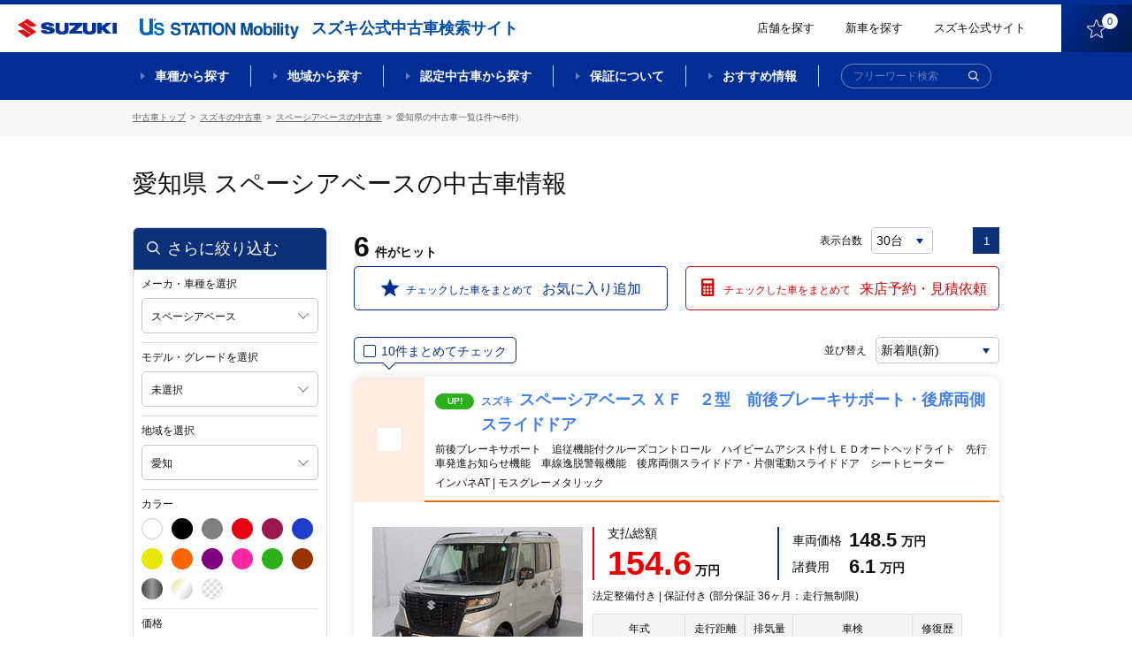

--- FILE ---
content_type: text/html;charset=UTF-8
request_url: http://usnet.goo-net.com/ucar/php/search/summary.php?car_cd=10553004&pref_c=23
body_size: 237744
content:
<!DOCTYPE html>
<html lang="ja"><head><meta http-equiv="Content-Type" content="text/html; charset=UTF-8">
	
	<meta http-equiv="X-UA-Compatible" content="IE=edge">
	<meta name="viewport" content="width=device-width, initial-scale=1">
	<meta name="description" content="">
	<meta name="copyright" content="">

		<title>スペーシアベース(愛知県)の中古車 | 【スズキ公式中古車検索サイト】 U's STATION Mobility</title>
	<meta name="description" content="スペーシアベース(愛知県)の中古車一覧ページです。スズキディーラー取り扱いの中古車が価格、色、走行距離などこだわり条件で検索ができます。スズキの中古車を探すならスズキ公式中古車検索サイト【U's STATION Mobility】。" /> <!-- #16084 modify by xa_liht 20170724-->
	<meta name="keywords" content="中古車,スズキ,中古車一覧,スペーシアベース,愛知県,U's STATION Mobility,ユーズステーション モビリティ" /> <!-- #16084 modify by xa_liht 20170724-->

	<meta property="og:type" content="website"> 
	<meta property="og:image"  content="https://www.suzuki.co.jp/ucar/common/img/facebook_icon.png">
	<meta property="og:description" content="スペーシアベース(愛知県)の中古車一覧ページです。スズキディーラー取り扱いの中古車が価格、色、走行距離などこだわり条件で検索ができます。スズキの中古車を探すならスズキ公式中古車検索サイト【U's STATION Mobility】。"/> <!-- #16084 modify by xa_liht 20170724 start-->
	<meta property="og:title" content="スペーシアベース(愛知県)の中古車情報 |【スズキ公式中古車検索サイト】 U's STATION Mobility">


    <!-- 既存css -->
    <!--link href="/ucar/common/css/reset.css" rel="stylesheet" type="text/css"-->
    <link href="/ucar/common/css/colorbox.css" rel="stylesheet" type="text/css">
    <link href="/ucar/common/css/style_est.css" rel="stylesheet" type="text/css">
    <!--link href="/ucar/common/css/modal.css" rel="stylesheet" type="text/css"-->
    <link href="/ucar/common/css/jquery.fancybox.css" rel="stylesheet" type="text/css">
    <!-- 既存css -->
   <!--link href="/ucar/common/css/style_shop_list.css?20191113" rel="stylesheet" type="text/css"-->

    <link rel="stylesheet" href="/ucar/common_2002/css/slick.css">
    <link rel="stylesheet" href="/ucar/common_2002/css/lity.min.css">
    <link rel="stylesheet" href="/ucar/common_2002/css/modaal.min.css">
    <link rel="stylesheet" href="/ucar/common_2002/css/style.css?605">
    <link rel="stylesheet" href="/ucar/common_2002/css/style_mq.css">


	<!-- 既存JS -->
	<script src="/ucar/common/js/jquery-1.9.1.min.js"></script>
	<script src="/ucar/common/js/jqueryAutoHeight.js"></script>
	<script type="text/javascript" src="/ucar/common/js/multi_search.js"></script>
    <script src="/ucar/common/js/jquery.fancybox.js"></script>
    <script src="/ucar/common/js/breakpoints.js"></script>
    <script src="/ucar/common/js/jquery.colorbox.js"></script>
    <script src="/ucar/common/js/jquery.customSelect.min.js"></script>
    <script src="/ucar/common/js/sysloger.js"></script>
    <script src="/ucar/common/js/style.js"></script>
    <script src="/ucar/common/js/detail_list.js"></script>
    <script src="/ucar/common/js/function.js"></script>
    <script src="/ucar/common/js/refine.js"></script>
    <script src="/ucar/common/js/jquery.animateNumber.min.js" type="text/javascript"></script>
    <script src="/ucar/common/js/mdcs.js" type="text/javascript"></script>
    <script src="/ucar/common/js/function_multi.js" type="text/javascript"></script>
	<script src="/ucar/common/js/summary.js" type="text/javascript"></script>
    <!-- 既存JS -->
	<script type="text/javascript">
    $(function() {
         // #24134 modify by wumm 20200519 start
		var is_pc_sp = function(){
		    return window.matchMedia('(min-width: 960px)').matches;	
		}
		if(is_pc_sp()){
		 if($(".box_empty_message").length>0){
		 var serc_height = $("#p-tgt-btn-toSearch").height()+350;
			 $("#main-page").css("height",serc_height);
		 }
		 }else{
             $(".list-carArchive").removeClass('box_empty_message');
		 }
         // #24134 modify by wumm 20200519 end 

        $(window).setBreakpoints({
                distinct: true,
                breakpoints: [ 1, 767 ]
        });

        $(window).bind('enterBreakpoint767',function() {
        $(".inline").colorbox({
            inline:true,
            maxWidth:"200%",
            maxHeight:"200%",
            opacity: 0.7,
            fixed: false
        });
		$('.shop_group_list02 dt .border0, .shop_group_list02 dd .border0').autoHeight({ column:2 });
        //タブ切り替え
                $('.tabList').hide();
        $('.tabMenu li').removeClass('select');
        $('.tabList').eq(0).show();
        $('.tabMenu li').eq(0).addClass('select');

            $('.tabMenu li').click(function() {
                    var tabIndex2 = $('.tabMenu li').index(this);

            $('.tabList').css('display','none');
            $('.tabList').eq(tabIndex2).css('display','block');
                    $('.tabMenu li').removeClass('select');
                    $(this).addClass('select');

            });

            if($('input[type=hidden][name=car_cd]').val() == ''){
                $('#selModel').parent().addClass('disabled');
                $('#selModel').removeClass('cboxElement');
            }

        });
        $(window).bind('enterBreakpoint1',function() {
        });
	

});
$(function(){
        $('select.styled').customSelect();
});
	</script>
<!-- #24134 add by xa_renyf 20200516 one line-->
</style>
	<link rel="shortcut icon" href="/ucar/common_2002/img/favicon/favicon.ico">
	<link rel="apple-touch-icon" href="/ucar/common_2002/img/favicon/apple-touch-icon.png"><!-- #29876 modify by xa_bail 20210512 -->

	<meta property="fb:app_id" content="">
	<meta property="og:title" content="">
	<meta property="og:description" content="">
	<meta property="og:site_name" content="">
	<meta property="og:type" content="">
	<meta property="og:image" content="">
	<meta property="og:url" content="">
<!-- Google Tag Manager --><script>(function(w,d,s,l,i){w[l]=w[l]||[];w[l].push({'gtm.start':new Date().getTime(),event:'gtm.js'});var f=d.getElementsByTagName(s)[0],j=d.createElement(s),dl=l!='dataLayer'?'&l='+l:'';j.async=true;j.src='https://www.googletagmanager.com/gtm.js?id='+i+dl;f.parentNode.insertBefore(j,f);})(window,document,'script','dataLayer','GTM-55GPHNF');</script><script>(function(w,d,s,l,i){w[l]=w[l]||[];w[l].push({'gtm.start':new Date().getTime(),event:'gtm.js'});var f=d.getElementsByTagName(s)[0],j=d.createElement(s),dl=l!='dataLayer'?'&l='+l:'';j.async=true;j.src='https://www.googletagmanager.com/gtm.js?id='+i+dl;f.parentNode.insertBefore(j,f);})(window,document,'script','dataLayer','GTM-T3HPBJF');</script></head >
<body  class="archive nohome hideMega-1 hideMega-2 menuFix showMenu "><!-- Google Tag Manager (noscript) --><noscript><iframe src='https://www.googletagmanager.com/ns.html?id=GTM-55GPHNF' height='0' width='0' style='display:none;visibility:hidden'></iframe></noscript><noscript><iframe src='https://www.googletagmanager.com/ns.html?id=GTM-T3HPBJF' height='0' width='0' style='display:none;visibility:hidden'></iframe></noscript><!-- End Google Tag Manager (noscript)-->
<div id="wrap"> 
  <link rel="stylesheet" href="/ucar/common_2002/css/slick.css">
<link rel="stylesheet" href="/ucar/common_2002/css/lity.min.css">
<link rel="stylesheet" href="/ucar/common_2002/css/modaal.min.css">
<link rel="stylesheet" href="/ucar/common_2002/css/style.css">
<link rel="stylesheet" href="/ucar/common_2002/css/style_mq.css">
<!--link href="/ucar/common/css/reset.css" rel="stylesheet" type="text/css">
<link href="/ucar/common/css/colorbox.css" rel="stylesheet" type="text/css">
<link href="/ucar/common/css/style.css?20191113" rel="stylesheet" type="text/css">   #23775 modify by wangry 20191112
<link href="/ucar/common/css/modal.css" rel="stylesheet" type="text/css">
<link href="/ucar/common/css/jquery.fancybox.css" rel="stylesheet" type="text/css"-->
<!-- SPのヘッダー -->
<header id="header-page" class="f_topPage">
		<div class="l-headerbar clearfix">
			<div class="logos logos-header">
				<h2 class="logo logo-product"><a href="https://www.suzuki.co.jp/car/" target="_blank"><img class="logo" src="/ucar/common_2002/img/logo_suzuki-1.png" title="SUZUKI"></a><span class="text-sub">スズキ公式中古車検索サイト</span></h2><!-- #24134 modify by xa_caoj 20200420 -->
				<h1 class="logo logo-site"><a href="/ucar/"><img class="logo" src="/ucar/common_2002/img/logo_us-1.png" title="【スズキ公式中古車検索サイト】U's STATION Mobility"></a></h1>
			</div>
			<div class="rightContent rightContent-header clearfix">
				<a href="/ucar/shop/map.html" class="link link-text">店舗を探す</a>
				<!--<a href="https://tradein.suzuki-w.co.jp/" class="link link-text" target="_blank">買取参考価格検索</a>-->
				<a href="https://www.suzuki.co.jp/car/" class="link link-text" target="_blank">新車を探す</a><!-- #24134 modify by xa_caoj 20200420 -->
				<a href="https://www.suzuki.co.jp/car/" class="link link-text" target="_blank">スズキ公式サイト</a>
				<a href="/ucar/php/mypage/favorite_list.php" class="link link-btn"><img class="icon f_pc" src="/ucar/common_2002/img/ico_favorite-1.png"><img class="icon f_sp f_sp--blk" src="/ucar/common_2002/img/ico_favorite-1_sp.png"><span class="text">お気に入り</span><span class="num"></span></a>
			</div>
		</div>
		<nav id="mega-1" class="nav-serch">
			<div class="l-wrap_nav-serch-list">
				<div class="l-set">
					<ul class="nav-serch-list clearfix">
						<li class="nav-serch-list-unit f_model">
							<a href="#p_sec-serch--model" class="main"><span class="l-text">車種<span class="f_bp3"><br></span>から探す</span></a>
						</li>
						<li class="nav-serch-list-unit f_area">
							<a href="#p_l-tabcontents" class="main"><span class="l-text">地域<span class="f_bp3"><br></span>から探す</span></a>
						</li>
						<li class="nav-serch-list-unit f_nintei">
							<a href="/nintei/index.html" class="main"><span class="l-text">認定中古車<span class="f_bp3"><br></span>から探す</span></a>
						</li>
						<li class="nav-serch-list-unit f_guarantee f_guarantee f_pc">
							<a href="#" class="main"><span class="l-text">保証について</span></a>
						</li>
						<li class="nav-serch-list-unit f_recommend f_recommend f_pc">
							<a href="/ucar/contents/" class="main"><span class="l-text">おすすめ情報</span></a>
						</li>
					</ul>

					<ul class="nav-serch-list-2 clearfix f_sp f_sp--blk">
						<li class="nav-serch-list-2__unit f_search">
							<span class="link link-btn"><img class="icon" src="/ucar/common_2002/img/ico_search-1.png"><span class="text">検索</span></span>
						</li>
						<li class="nav-serch-list-2__unit f_menu">
							<a href="#menu-sp" class="link link-btn" id="btn-modaal--spmenu"><span class="icon elm-ico_hbg"><span class="elm-ico_hbg__obj-center"></span><span class="elm-ico_hbg__obj"></span></span><span class="text">メニュー</span></a>
						</li>
					</ul>

					<form action="/ucar/php/search/summary.php" id="frm-search-1" class="frm-search--global" autocomplete="off" method="post">
						<div class="frm-item--searchtext f_size-1 f_color-1">
							<div class="wrap-frm-item">
								<input name="nullword" placeholder="フリーワード検索" type="text">
								<button class="btn btn-submit btn-submit-frm-search" type="submit" name="action" value="submit"><img class="icon" src="/ucar/common_2002/img/ico_search-1.png" alt="検索"></button>
							</div>
						</div>
					</form>
				</div>
<!--megadrop-->
			<div class="menu-megadrop">
				<div class="l-inner-page">
					<div class="megadrop-unit megadrop-unit-model">
						<ul class="list-frm--model clearfix">
								<li class="list-frm--model__unit frmGroup-checkbox listUnit--type-blk-1">
									<div class="l-inner">
										<div class="l-wrap-hover">
											<a href="/ucar/php/search/area_search.php?car_cd=10552003,10552502" class="l-text"><span class="text-label"><span class="nameText">ワゴンR</span></span></a>
										</div>
									</div>
								</li>
								<li class="list-frm--model__unit frmGroup-checkbox listUnit--type-blk-1">
									<div class="l-inner">
										<div class="l-wrap-hover">
										<a href="/ucar/php/search/area_search.php?car_cd=10552040" class="l-text"><span class="text-label"><span class="nameText">ワゴンRスマイル</span></span></a>
										</div>
									</div>
								</li>
								<li class="list-frm--model__unit frmGroup-checkbox listUnit--type-blk-1">
									<div class="l-inner">
										<div class="l-wrap-hover">
										<a href="/ucar/php/search/area_search.php?car_cd=10552041" class="l-text"><span class="text-label"><span class="nameText">ワゴンRカスタムZ</span></span></a>
										</div>
									</div>
								</li>
								<li class="list-frm--model__unit frmGroup-checkbox listUnit--type-blk-1">
									<div class="l-inner">
										<div class="l-wrap-hover">
										<a href="/ucar/php/search/area_search.php?car_cd=10552031,10552039" class="l-text"><span class="text-label"><span class="nameText">スペーシア</span></span></a>
										</div>
									</div>
								</li>
                                <!-- 24134 add by zhu 20200605 start -->
                                <li class="list-frm--model__unit frmGroup-checkbox listUnit--type-blk-1">
                                    <div class="l-inner">
                                        <div class="l-wrap-hover">
                                        <a href="/ucar/php/search/area_search.php?car_cd=10552032,10552037" class="l-text"><span class="text-label"><span class="nameText">スペーシアカスタム</span></span></a> <!-- 24134 modi by zhu 20200605 -->
                                        </div>
                                    </div>
                                </li>
                                <!-- 24134 add by zhu 20200605 end -->
								<li class="list-frm--model__unit frmGroup-checkbox listUnit--type-blk-1">
									<div class="l-inner">
										<div class="l-wrap-hover">
										<a href="/ucar/php/search/area_search.php?car_cd=10552033" class="l-text"><span class="text-label"><span class="nameText">ハスラー</span></span></a>
										</div>
									</div>
								</li>
								<li class="list-frm--model__unit frmGroup-checkbox listUnit--type-blk-1">
									<div class="l-inner">
										<div class="l-wrap-hover">
										<a href="/ucar/php/search/area_search.php?car_cd=10551007,10551504,10551506,10551015,10551018,10551503,10551501" class="l-text"><span class="text-label"><span class="nameText">アルト</span></span></a>
										</div>
									</div>
								</li>
								<li class="list-frm--model__unit frmGroup-checkbox listUnit--type-blk-1">
									<div class="l-inner">
										<div class="l-wrap-hover">
										<a href="/ucar/php/search/area_search.php?car_cd=10551011,10551016,10551019" class="l-text"><span class="text-label"><span class="nameText">ラパン</span></span></a>
										</div>
									</div>
								</li>
								<li class="list-frm--model__unit frmGroup-checkbox listUnit--type-blk-1">
									<div class="l-inner">
										<div class="l-wrap-hover">
										<a href="/ucar/php/search/area_search.php?car_cd=10552012,10552011" class="l-text"><span class="text-label"><span class="nameText">エブリイワゴン</span></span></a>
										</div>
									</div>
								</li>
								<li class="list-frm--model__unit frmGroup-checkbox listUnit--type-blk-1">
									<div class="l-inner">
										<div class="l-wrap-hover">
										<a href="/ucar/php/search/area_search.php?car_cd=10552002,10552020,10552019,10552021,10552014,10552501,10552007" class="l-text"><span class="text-label"><span class="nameText">ジムニー</span></span></a>
										</div>
									</div>
								</li>
								<li class="list-frm--model__unit frmGroup-checkbox listUnit--type-blk-1">
									<div class="l-inner">
										<div class="l-wrap-hover">
										<a href="/ucar/php/search/area_search.php?car_cd=10552013,10552029" class="l-text"><span class="text-label"><span class="nameText">スイフト</span></span></a>
										</div>
									</div>
								</li>
								<li class="list-frm--model__unit frmGroup-checkbox listUnit--type-blk-1">
									<div class="l-inner">
										<div class="l-wrap-hover">
										<a href="/ucar/php/search/area_search.php?car_cd=10552022,10552030,10552015" class="l-text"><span class="text-label"><span class="nameText">ソリオ</span></span></a>
										</div>
									</div>
								</li>
								<li class="list-frm--model__unit frmGroup-checkbox listUnit--type-blk-1">
									<div class="l-inner">
										<div class="l-wrap-hover">
										<a href="/ucar/php/search/area_search.php?car_cd=10552038" class="l-text"><span class="text-label"><span class="nameText">クロスビー</span></span></a>
										</div>
									</div>
								</li>
								<!-- li class="list-frm- -model__unit frmGroup-checkbox listUnit- -type-blk-1">  24134 del by zhu 20200605
									<div class="l-inner">
										<div class="l-wrap-hover">
										<a href="/ucar/php/search/area_search.php?car_cd=10552036" class="l-text"><span class="text-label"><span class="nameText">バレーノ</span></span></a>
										</div>
									</div>
								</li-->
								<li class="list-frm--model__unit frmGroup-checkbox listUnit--type-blk-1">
									<div class="l-inner">
										<div class="l-wrap-hover">
										<a href="/ucar/php/search/area_search.php?car_cd=10553003,10554111,10557111,10557112" class="l-text"><span class="text-label"><span class="nameText">スズキ商用</span></span></a>
										</div>
									</div>
								</li>
								<li class="list-frm--model__unit list-frm--model__unit--all frmGroup-checkbox listUnit--type-blk-1">
									<div class="l-inner">
										<div class="l-wrap-hover">
										<a href="/ucar/suzuki/" class="l-text"><span class="text-label"><span class="nameText">スズキ全車種</span></span></a>
										</div>
									</div>
								</li>
								<li class="list-frm--model__unit list-frm--model__unit--others frmGroup-checkbox  listUnit--type-blk-1">
									<div class="l-inner">
										<div class="l-wrap-hover">
										<a href="/ucar/maker_list.html" class="l-text"><span class="text-label"><span class="nameText">スズキ以外の車</span></span></a>
										</div>
									</div>
								</li>
							</ul>
					</div>

					<div class="megadrop-unit megadrop-unit-area">
						<ul class="nav-serch-listSub nav-serch-listSub-area clearfix">
							<li class="nav-serch-listSub-unit l-left">
								<ul class="links-list-block">
									<li class="links-list-unit links-list-unit-block">
										<h4 class="title title-nav-serch-listSub-cat"><a href="/ucar/php/search/summary.php" class="block"><span class="nameText">全国</span></a></h4>
									</li>
									<li class="links-list-unit links-list-unit-block">
										<h4 class="title title-nav-serch-listSub-cat"><a href="/ucar/php/search/summary.php?pref_c=01,04,02,03,05,07,06" class="block"><span class="nameText">北海道・東北すべて</span></a></h4>
									</li>
								</ul>
							</li>
							<li class="nav-serch-listSub-unit l-left">
								<ul class="links-list">
									<li class="links-list-unit links-list-unit-block">
										<h4 class="title title-nav-serch-listSub-cat"><a href="/ucar/php/search/summary.php?pref_c=08,09,10,11,12,13,14" class="block"><span class="nameText">関東すべて</span></a></h4>
									</li>
									<li class="links-list-unit links-list-unit-block">
										<h4 class="title title-nav-serch-listSub-cat"><a href="/ucar/php/search/summary.php?pref_c=15,19,20" class="block"><span class="nameText">甲信越すべて</span></a></h4>
									</li>
									<li class="links-list-unit links-list-unit-block">
										<h4 class="title title-nav-serch-listSub-cat"><a href="/ucar/php/search/summary.php?pref_c=21,22,23,24" class="block"><span class="nameText">東海すべて</span></a></h4>
									</li>
								</ul>
							</li>
							<li class="nav-serch-listSub-unit l-left">
								<ul class="links-list">
									<li class="links-list-unit links-list-unit-block">
										<h4 class="title title-nav-serch-listSub-cat"><a href="/ucar/php/search/summary.php?pref_c=16,17,18" class="block"><span class="nameText">北陸すべて</span></a></h4>
									</li>
									<li class="links-list-unit links-list-unit-block">
										<h4 class="title title-nav-serch-listSub-cat"><a href="/ucar/php/search/summary.php?pref_c=25,26,27,28,29,30" class="block"><span class="nameText">関西すべて</span></a></h4>
									</li>
									<li class="links-list-unit links-list-unit-block">
										<h4 class="title title-nav-serch-listSub-cat"><a href="/ucar/php/search/summary.php?pref_c=31,32,33,34,35" class="block"><span class="nameText">中国すべて</span></a></h4>
									</li>
								</ul>
							</li>
							<li class="nav-serch-listSub-unit l-left">
								<ul class="links-list">
									<li class="links-list-unit links-list-unit-block">
										<h4 class="title title-nav-serch-listSub-cat"><a href="/ucar/php/search/summary.php?pref_c=36,37,38,39" class="block"><span class="nameText">四国すべて</span></a></h4>
									</li>
									<li class="links-list-unit links-list-unit-block">
										<h4 class="title title-nav-serch-listSub-cat"><a href="/ucar/php/search/summary.php?pref_c=40,41,42,43,44,45,46,47" class="block"><span class="nameText">九州・沖縄すべて</span></a></h4>
									</li>
								</ul>
							</li>
						</ul>
					</div>

					<div class="megadrop-unit megadrop-unit-nintei">
						<ul class="nav-serch-listSub nav-serch-listSub-nintei clearfix">
							<li class="nav-serch-listSub-unit l-left">
								<p class="l-image"><a href="/ucar/certificate" class=""><img src="/ucar/common_2002/img/obj_nentei-1.png" alt="スズキ認定中古車"></a></p>
								<ul class="links-list">
									<li class="links-list-unit links-list-unit-block">
										<h4 class="title title-nav-serch-listSub-cat"><a href="/ucar/certificate" class="block">スズキ認定中古車から探す</a></h4>
									</li>
								</ul>
								<p class="l-text"><a href="/ucar/contents/certified/" class="f_linkText">スズキ認定中古車とは？</a></p>
							</li>
							<li class="nav-serch-listSub-unit l-right">
								<p class="l-image"><a href="/ucar/premium" class=""><img src="/ucar/common_2002/img/obj_nentei-2.png" alt="スズキ認定中古車 PREMIUM"></a></p>
								<ul class="links-list">
									<li class="links-list-unit links-list-unit-block">
										<h4 class="title title-nav-serch-listSub-cat"><a href="/ucar/premium" class="block">スズキプレミアム認定中古車から探す</a></h4>
									</li>
								</ul>
								<p class="l-text"><a href="/ucar/contents/premium/" class="f_linkText">スズキプレミアム認定中古車とは？</a></p>
							</li>
						</ul>
						<p class="l-footer f_sp"><a href="/ucar/contents/certified/" class="f_linkText">スズキ認定中古車とは？</a><a href="/ucar/contents/premium/" class="f_linkText">スズキプレミアム認定中古車とは？</a></p>
					</div>
					<div class="megadrop-unit"></div>
					<div class="megadrop-unit"></div>
				</div>
			</div>
<!--ここまでmegadrop-->
			</div>
			
		</nav>
</header>

<!--fixMenu-->
	<div class="fixMenu">
		<div class="l-headerbar clearfix">
			<div class="logos logos-header">
				<a class="logo logo-product" href="https://www.suzuki.co.jp/car/" target="_blank"><img class="logo" src="/ucar/common_2002/img/logo_suzuki-1.png" title="SUZUKI"></a><!-- #24134 modify by xa_caoj 20200420 -->
				<h1 class="logo logo-site"><a href="/ucar/"><img class="logo" src="/ucar/common_2002/img/logo_us-1.png" title="【スズキ公式中古車検索サイト】U's STATION Mobility"></a></h1>
				<h2 class="text-sub">スズキ公式中古車検索サイト</h2>
			</div>
			<div class="rightContent rightContent-header clearfix">
				<a href="/ucar/shop/map.html" class="link link-text">店舗を探す</a>
				<!--<a href="https://tradein.suzuki-w.co.jp/" class="link link-text" target="_blank">買取参考価格検索</a>-->
				<a href="https://www.suzuki.co.jp/car/?_ga=2.189385327.598950257.1587358347-1950952857.1573780738" class="link link-text" target="_blank">新車を探す</a><!-- #24134 modify by xa_caoj 20200420 -->
				<a href="https://www.suzuki.co.jp/" class="link link-text" target="_blank">スズキ公式サイト</a>
				<a href="/ucar/php/mypage/favorite_list.php" class="link link-btn"><img class="icon" src="/ucar/common_2002/img/ico_favorite-1.png"><span class="num"></span></a>
			</div>
		</div>
		<nav id="mega-2" class="nav-serch">
			<div class="l-wrap_nav-serch-list">
			<div class="l-set">
				<ul class="nav-serch-list clearfix">
				<li class="nav-serch-list-unit f_model">
					<a href="#p_sec-serch--model" class="main">車種から探す</a>
				</li>
				<li class="nav-serch-list-unit f_area">
					<a href="#p_l-tabcontents" class="main">地域から探す</a>
				</li>
				<li class="nav-serch-list-unit f_nintei">
					<a href="#" class="main">認定中古車から探す</a>
				</li>
				<li class="nav-serch-list-unit f_guarantee">
					<a href="/ucar/contents/ok/" class="main">保証について</a>
				</li>
				<li class="nav-serch-list-unit f_recommend">
					<a href="/ucar/contents/" class="main">おすすめ情報</a>
				</li>
				</ul>
				<form action="/ucar/php/search/summary.php" id="frm-search-2" class="frm-search--global" autocomplete="off" method="post">
					<div class="frm-item--searchtext f_size-1 f_color-1">
						<div class="wrap-frm-item">
							<input name="nullword" placeholder="フリーワード検索" type="text">
							<button class="btn btn-submit btn-submit-frm-search" type="submit" name="action" value="submit"><img class="icon" src="/ucar/common_2002/img/ico_search-2.png" alt="検索"></button>
						</div>
					</div>
				</form>
			</div>
<!--megadrop-->
			<div class="menu-megadrop">
				<div class="l-inner-page">
					<div class="megadrop-unit megadrop-unit-model">
						<ul class="list-frm--model clearfix">
								<li class="list-frm--model__unit frmGroup-checkbox listUnit--type-blk-1">
									<div class="l-inner">
										<div class="l-wrap-hover">
											<a href="/ucar/php/search/area_search.php?car_cd=10552003,10552502" class="l-image"><img src="/ucar/common_2002/img/img_car_wagon-r-1.png" class="img-car"></a>
											<a href="/ucar/php/search/area_search.php?car_cd=10552003,10552502" class="l-text"><span class="text-label"><span class="nameText">ワゴンR</span><span class="numText">(782台)</span></span></a>
										</div>
									</div>
								</li>
								<li class="list-frm--model__unit frmGroup-checkbox listUnit--type-blk-1">
									<div class="l-inner">
										<div class="l-wrap-hover">
										<a href="/ucar/php/search/area_search.php?car_cd=10552040" class="l-image"><img src="/ucar/common_2002/img/img_car_wagon-r-smile-1.png" class="img-car"></a>
										<a href="/ucar/php/search/area_search.php?car_cd=10552040" class="l-text"><span class="text-label"><span class="nameText">ワゴンRスマイル</span><span class="numText">(1,080台)</span></span></a>
										</div>
									</div>
								</li>
								<li class="list-frm--model__unit frmGroup-checkbox listUnit--type-blk-1">
									<div class="l-inner">
										<div class="l-wrap-hover">
										<a href="/ucar/php/search/area_search.php?car_cd=10552041" class="l-image"><img src="/ucar/common_2002/img/img_car_wagon-r-custom-z-1.png" class="img-car"></a>
										<a href="/ucar/php/search/area_search.php?car_cd=10552041" class="l-text"><span class="text-label"><span class="nameText">ワゴンRカスタムZ</span><span class="numText">(151台)</span></span></a>
										</div>
									</div>
								</li>
								<!-- 24134 modi by zhu 20200605 start -->
								<li class="list-frm--model__unit frmGroup-checkbox listUnit--type-blk-1">
									<div class="l-inner">
										<div class="l-wrap-hover">
										<a href="/ucar/php/search/area_search.php?car_cd=10552031,10552039" class="l-image"><img src="/ucar/common_2002/img/img_car_spacia-1.png" class="img-car"></a>
										<a href="/ucar/php/search/area_search.php?car_cd=10552031,10552039" class="l-text"><span class="text-label"><span class="nameText">スペーシア</span><span class="numText">(1,580台)</span></span></a>
										</div>
									</div>
								</li>
								<!-- 24134 modi by zhu 20200605 end -->
                                <!-- 24134 add by zhu 20200605 start -->
                                <li class="list-frm--model__unit frmGroup-checkbox listUnit--type-blk-1">
                                    <div class="l-inner">
                                        <div class="l-wrap-hover">
                                        <a href="/ucar/php/search/area_search.php?car_cd=10552032,10552037" class="l-image"><img src="/ucar/common_2002/img/img_car_spacia-custom-1.png" class="img-car"></a>
                                        <a href="/ucar/php/search/area_search.php?car_cd=10552032,10552037" class="l-text"><span class="text-label"><span class="nameText">スペーシアカスタム</span><span class="numText">(819台)</span></span></a>
                                        </div>
                                    </div>
                                </li>
                                <!-- 24134 add by zhu 20200605 end -->
								<li class="list-frm--model__unit frmGroup-checkbox listUnit--type-blk-1">
									<div class="l-inner">
										<div class="l-wrap-hover">
										<a href="/ucar/php/search/area_search.php?car_cd=10552033" class="l-image"><img src="/ucar/common_2002/img/img_car_hustler-1.png" class="img-car"></a>
										<a href="/ucar/php/search/area_search.php?car_cd=10552033" class="l-text"><span class="text-label"><span class="nameText">ハスラー</span><span class="numText">(1,393台)</span></span></a>
										</div>
									</div>
								</li>
								<li class="list-frm--model__unit frmGroup-checkbox listUnit--type-blk-1">
									<div class="l-inner">
										<div class="l-wrap-hover">
										<a href="/ucar/php/search/area_search.php?car_cd=10551007,10551504,10551506,10551015,10551018,10551503,10551501#" class="l-image"><img src="/ucar/common_2002/img/img_car_alto-1.png" class="img-car"></a>
										<a href="/ucar/php/search/area_search.php?car_cd=10551007,10551504,10551506,10551015,10551018,10551503,10551501" class="l-text"><span class="text-label"><span class="nameText">アルト</span><span class="numText">(864台)</span></span></a>
										</div>
									</div>
								</li>
								<li class="list-frm--model__unit frmGroup-checkbox listUnit--type-blk-1">
									<div class="l-inner">
										<div class="l-wrap-hover">
										<a href="/ucar/php/search/area_search.php?car_cd=10551011,10551016,10551019" class="l-image"><img src="/ucar/common_2002/img/img_car_lapin-1.png" class="img-car"></a>
										<a href="/ucar/php/search/area_search.php?car_cd=10551011,10551016,10551019" class="l-text"><span class="text-label"><span class="nameText">ラパン</span><span class="numText">(714台)</span></span></a>
										</div>
									</div>
								</li>
								<li class="list-frm--model__unit frmGroup-checkbox listUnit--type-blk-1">
									<div class="l-inner">
										<div class="l-wrap-hover">
										<a href="/ucar/php/search/area_search.php?car_cd=10552012,10552011" class="l-image"><img src="/ucar/common_2002/img/img_car_every-1.png" class="img-car"></a>
										<a href="/ucar/php/search/area_search.php?car_cd=10552012,10552011" class="l-text"><span class="text-label"><span class="nameText">エブリイワゴン</span><span class="numText">(143台)</span></span></a>
										</div>
									</div>
								</li>
								<li class="list-frm--model__unit frmGroup-checkbox listUnit--type-blk-1">
									<div class="l-inner">
										<div class="l-wrap-hover">
										<a href="/ucar/php/search/area_search.php?car_cd=10552002,10552020,10552019,10552021,10552014,10552501,10552007" class="l-image"><img src="/ucar/common_2002/img/img_car_jimny-1.png" class="img-car"></a>
										<a href="/ucar/php/search/area_search.php?car_cd=10552002,10552020,10552019,10552021,10552014,10552501,10552007" class="l-text"><span class="text-label"><span class="nameText">ジムニー</span><span class="numText">(107台)</span></span></a>
										</div>
									</div>
								</li>
								<li class="list-frm--model__unit frmGroup-checkbox listUnit--type-blk-1">
									<div class="l-inner">
										<div class="l-wrap-hover">
										<a href="/ucar/php/search/area_search.php?car_cd=10552013,10552029" class="l-image"><img src="/ucar/common_2002/img/img_car_swift-1.png" class="img-car"></a>
										<a href="/ucar/php/search/area_search.php?car_cd=10552013,10552029" class="l-text"><span class="text-label"><span class="nameText">スイフト</span><span class="numText">(831台)</span></span></a>
										</div>
									</div>
								</li>
								<li class="list-frm--model__unit frmGroup-checkbox listUnit--type-blk-1">
									<div class="l-inner">
										<div class="l-wrap-hover">
										<a href="/ucar/php/search/area_search.php?car_cd=10552022,10552030,10552015" class="l-image"><img src="/ucar/common_2002/img/img_car_solio-1.png" class="img-car"></a>
										<a href="/ucar/php/search/area_search.php?car_cd=10552022,10552030,10552015" class="l-text"><span class="text-label"><span class="nameText">ソリオ</span><span class="numText">(512台)</span></span></a>
										</div>
									</div>
								</li>
								<li class="list-frm--model__unit frmGroup-checkbox listUnit--type-blk-1">
									<div class="l-inner">
										<div class="l-wrap-hover">
										<a href="/ucar/php/search/area_search.php?car_cd=10552038" class="l-image"><img src="/ucar/common_2002/img/img_car_xbee-1.png" class="img-car"></a>
										<a href="/ucar/php/search/area_search.php?car_cd=10552038" class="l-text"><span class="text-label"><span class="nameText">クロスビー</span><span class="numText">(477台)</span></span></a>
										</div>
									</div>
								</li>
								<!-- li class="list-frm- -model__unit frmGroup-checkbox listUnit- -type-blk-1"> 24134 del by zhu 20200605
									<div class="l-inner">
										<div class="l-wrap-hover">
										<a href="/ucar/php/search/area_search.php?car_cd=10552036" class="l-image"><img src="/ucar/common_2002/img/img_car_baleno-1.png" class="img-car"></a>
										<a href="/ucar/php/search/area_search.php?car_cd=10552036" class="l-text"><span class="text-label"><span class="nameText">バレーノ</span><span class="numText">(<!- -ESCUDO- ->台)</span></span></a>
										</div>
									</div>
								</li-->
								<li class="list-frm--model__unit frmGroup-checkbox listUnit--type-blk-1">
									<div class="l-inner">
										<div class="l-wrap-hover">
										<a href="/ucar/php/search/area_search.php?car_cd=10553003,10554111,10557111,10557112" class="l-image"><img src="/ucar/common_2002/img/img_car_business-1.png" class="img-car"></a>
										<a href="/ucar/php/search/area_search.php?car_cd=10553003,10554111,10557111,10557112" class="l-text"><span class="text-label"><span class="nameText">スズキ商用</span><span class="numText">(912台)</span></span></a>
										</div>
									</div>
								</li>
								<li class="list-frm--model__unit list-frm--model__unit--all frmGroup-checkbox listUnit--type-blk-1">
									<div class="l-inner">
										<div class="l-wrap-hover">
										<a href="/ucar/suzuki/" class="l-image"><img src="/ucar/common_2002/img/img_car_all-1.png" class="img-car"></a>
										<a href="/ucar/suzuki/" class="l-text"><span class="text-label"><span class="nameText">スズキ全車種</span></span></a>
										</div>
									</div>
								</li>
								<li class="list-frm--model__unit list-frm--model__unit--others frmGroup-checkbox  listUnit--type-blk-1">
									<div class="l-inner">
										<div class="l-wrap-hover">
										<a href="/ucar/maker_list.html" class="l-image"><img src="/ucar/common_2002/img/img_car_others-1.png" class="img-car"></a>
										<a href="/ucar/maker_list.html" class="l-text"><span class="text-label"><span class="nameText">スズキ以外の車</span></span></a>
										</div>
									</div>
								</li>
							</ul>
					</div>
					<div class="megadrop-unit megadrop-unit-area">
						<ul class="nav-serch-listSub nav-serch-listSub-area clearfix">
							<li class="nav-serch-listSub-unit l-left">
								<ul class="links-list-block">
									<li class="links-list-unit links-list-unit-block">
										<h4 class="title title-nav-serch-listSub-cat"><a href="/ucar/php/search/summary.php" class="block"><span class="nameText">全国</span><span class="numText">(11687)</span></a></h4>
									</li>
									<li class="links-list-unit links-list-unit-block">
										<h4 class="title title-nav-serch-listSub-cat"><a href="/ucar/php/search/summary.php?pref_c=01,04,02,03,05,07,06" class="block"><span class="nameText">北海道・東北すべて</span><span class="numText">(1904)</span></a></h4>
										<ul class="links-list-inline clearfix">
											<li class="links-list-unit links-list-unit-inline"><a href="/ucar/php/search/summary.php?pref_c=01"><span class="nameText">北海道</span><span class="numText">(304)</span></a></li>
											<li class="links-list-unit links-list-unit-inline"><a href="/ucar/php/search/summary.php?pref_c=05"><span class="nameText">秋田</span><span class="numText">(131)</span></a></li>
											<li class="links-list-unit links-list-unit-inline"><a href="/ucar/php/search/summary.php?pref_c=02"><span class="nameText">青森</span><span class="numText">(95)</span></a></li>
											<li class="links-list-unit links-list-unit-inline"><a href="/ucar/php/search/summary.php?pref_c=06"><span class="nameText">山形</span><span class="numText">(285)</span></a></li>
											<li class="links-list-unit links-list-unit-inline"><a href="/ucar/php/search/summary.php?pref_c=03"><span class="nameText">岩手</span><span class="numText">(491)</span></a></li>
											<li class="links-list-unit links-list-unit-inline"><a href="/ucar/php/search/summary.php?pref_c=07"><span class="nameText">福島</span><span class="numText">(198)</span></a></li>
											<li class="links-list-unit links-list-unit-inline"><a href="/ucar/php/search/summary.php?pref_c=04"><span class="nameText">宮城</span><span class="numText">(400)</span></a></li>
										</ul>
									</li>
								</ul>
							</li>
							<li class="nav-serch-listSub-unit l-left">
								<ul class="links-list">
									<li class="links-list-unit links-list-unit-block">
										<h4 class="title title-nav-serch-listSub-cat"><a href="/ucar/php/search/summary.php?pref_c=08,09,10,11,12,13,14" class="block"><span class="nameText">関東すべて</span><span class="numText">(3104)</span></a></h4>
										<ul class="links-list-inline clearfix">
											<li class="links-list-unit links-list-unit-inline"><a href="/ucar/php/search/summary.php?pref_c=08"><span class="nameText">茨城</span><span class="numText">(399)</span></a></li>
											<li class="links-list-unit links-list-unit-inline"><a href="/ucar/php/search/summary.php?pref_c=12"><span class="nameText">千葉</span><span class="numText">(587)</span></a></li>
											<li class="links-list-unit links-list-unit-inline"><a href="/ucar/php/search/summary.php?pref_c=09"><span class="nameText">栃木</span><span class="numText">(180)</span></a></li>
											<li class="links-list-unit links-list-unit-inline"><a href="/ucar/php/search/summary.php?pref_c=13"><span class="nameText">東京</span><span class="numText">(452)</span></a></li>
											<li class="links-list-unit links-list-unit-inline"><a href="/ucar/php/search/summary.php?pref_c=10"><span class="nameText">群馬</span><span class="numText">(198)</span></a></li>
											<li class="links-list-unit links-list-unit-inline"><a href="/ucar/php/search/summary.php?pref_c=14"><span class="nameText">神奈川</span><span class="numText">(441)</span></a></li>
											<li class="links-list-unit links-list-unit-inline"><a href="/ucar/php/search/summary.php?pref_c=11"><span class="nameText">埼玉</span><span class="numText">(847)</span></a></li>
										</ul>
									</li>
									<li class="links-list-unit links-list-unit-block">
										<h4 class="title title-nav-serch-listSub-cat"><a href="/ucar/php/search/summary.php?pref_c=15,19,20" class="block"><span class="nameText">甲信越すべて</span><span class="numText">(639)</span></a></h4>
										<ul class="links-list-inline clearfix">
											<li class="links-list-unit links-list-unit-inline"><a href="/ucar/php/search/summary.php?pref_c=15"><span class="nameText">新潟</span><span class="numText">(234)</span></a></li>
											<li class="links-list-unit links-list-unit-inline"><a href="/ucar/php/search/summary.php?pref_c=19"><span class="nameText">山梨</span><span class="numText">(44)</span></a></li>
											<li class="links-list-unit links-list-unit-inline"><a href="/ucar/php/search/summary.php?pref_c=20"><span class="nameText">長野</span><span class="numText">(361)</span></a></li>
										</ul>
									</li>
									<li class="links-list-unit links-list-unit-block">
										<h4 class="title title-nav-serch-listSub-cat"><a href="/ucar/php/search/summary.php?pref_c=21,22,23,24" class="block"><span class="nameText">東海すべて</span><span class="numText">(1418)</span></a></h4>
										<ul class="links-list-inline clearfix">
											<li class="links-list-unit links-list-unit-inline"><a href="/ucar/php/search/summary.php?pref_c=21"><span class="nameText">岐阜</span><span class="numText">(128)</span></a></li>
											<li class="links-list-unit links-list-unit-inline"><a href="/ucar/php/search/summary.php?pref_c=23"><span class="nameText">愛知</span><span class="numText">(492)</span></a></li>
											<li class="links-list-unit links-list-unit-inline"><a href="/ucar/php/search/summary.php?pref_c=22"><span class="nameText">静岡</span><span class="numText">(446)</span></a></li>
											<li class="links-list-unit links-list-unit-inline"><a href="/ucar/php/search/summary.php?pref_c=24"><span class="nameText">三重</span><span class="numText">(352)</span></a></li>
										</ul>
									</li>
								</ul>
							</li>
							<li class="nav-serch-listSub-unit l-left">
								<ul class="links-list">
									<li class="links-list-unit links-list-unit-block">
										<h4 class="title title-nav-serch-listSub-cat"><a href="/ucar/php/search/summary.php?pref_c=16,17,18" class="block"><span class="nameText">北陸すべて</span><span class="numText">(355)</span></a></h4>
										<ul class="links-list-inline clearfix">
											<li class="links-list-unit links-list-unit-inline"><a href="/ucar/php/search/summary.php?pref_c=16"><span class="nameText">富山</span><span class="numText">(131)</span></a></li>
											<li class="links-list-unit links-list-unit-inline"><a href="/ucar/php/search/summary.php?pref_c=18"><span class="nameText">福井</span><span class="numText">(123)</span></a></li>
											<li class="links-list-unit links-list-unit-inline"><a href="/ucar/php/search/summary.php?pref_c=17"><span class="nameText">石川</span><span class="numText">(101)</span></a></li>
										</ul>
									</li>
									<li class="links-list-unit links-list-unit-block">
										<h4 class="title title-nav-serch-listSub-cat"><a href="/ucar/php/search/summary.php?pref_c=25,26,27,28,29,30" class="block"><span class="nameText">関西すべて</span><span class="numText">(1412)</span></a></h4>
										<ul class="links-list-inline clearfix">
											<li class="links-list-unit links-list-unit-inline"><a href="/ucar/php/search/summary.php?pref_c=25"><span class="nameText">滋賀</span><span class="numText">(193)</span></a></li>
											<li class="links-list-unit links-list-unit-inline"><a href="/ucar/php/search/summary.php?pref_c=28"><span class="nameText">兵庫</span><span class="numText">(316)</span></a></li>
											<li class="links-list-unit links-list-unit-inline"><a href="/ucar/php/search/summary.php?pref_c=26"><span class="nameText">京都</span><span class="numText">(130)</span></a></li>
											<li class="links-list-unit links-list-unit-inline"><a href="/ucar/php/search/summary.php?pref_c=29"><span class="nameText">奈良</span><span class="numText">(148)</span></a></li>
											<li class="links-list-unit links-list-unit-inline"><a href="/ucar/php/search/summary.php?pref_c=27"><span class="nameText">大阪</span><span class="numText">(467)</span></a></li>
											<li class="links-list-unit links-list-unit-inline"><a href="/ucar/php/search/summary.php?pref_c=30"><span class="nameText">和歌山</span><span class="numText">(158)</span></a></li>
										</ul>
									</li>
									<li class="links-list-unit links-list-unit-block">
										<h4 class="title title-nav-serch-listSub-cat"><a href="/ucar/php/search/summary.php?pref_c=31,32,33,34,35" class="block"><span class="nameText">中国すべて</span><span class="numText">(731)</span></a></h4>
										<ul class="links-list-inline clearfix">
											<li class="links-list-unit links-list-unit-inline"><a href="/ucar/php/search/summary.php?pref_c=31"><span class="nameText">鳥取</span><span class="numText">(108)</span></a></li>
											<li class="links-list-unit links-list-unit-inline"><a href="/ucar/php/search/summary.php?pref_c=34"><span class="nameText">広島</span><span class="numText">(184)</span></a></li>
											<li class="links-list-unit links-list-unit-inline"><a href="/ucar/php/search/summary.php?pref_c=32"><span class="nameText">島根</span><span class="numText">(90)</span></a></li>
											<li class="links-list-unit links-list-unit-inline"><a href="/ucar/php/search/summary.php?pref_c=35"><span class="nameText">山口</span><span class="numText">(170)</span></a></li>
											<li class="links-list-unit links-list-unit-inline"><a href="/ucar/php/search/summary.php?pref_c=33"><span class="nameText">岡山</span><span class="numText">(179)</span></a></li>
										</ul>
									</li>
								</ul>
							</li>
							<li class="nav-serch-listSub-unit l-left">
								<ul class="links-list">
									<li class="links-list-unit links-list-unit-block">
										<h4 class="title title-nav-serch-listSub-cat"><a href="/ucar/php/search/summary.php?pref_c=36,37,38,39" class="block"><span class="nameText">四国すべて</span><span class="numText">(597)</span></a></h4>
										<ul class="links-list-inline clearfix">
											<li class="links-list-unit links-list-unit-inline"><a href="/ucar/php/search/summary.php?pref_c=36"><span class="nameText">徳島</span><span class="numText">(114)</span></a></li>
											<li class="links-list-unit links-list-unit-inline"><a href="/ucar/php/search/summary.php?pref_c=38"><span class="nameText">愛媛</span><span class="numText">(94)</span></a></li>
											<li class="links-list-unit links-list-unit-inline"><a href="/ucar/php/search/summary.php?pref_c=37"><span class="nameText">香川</span><span class="numText">(193)</span></a></li>
											<li class="links-list-unit links-list-unit-inline"><a href="/ucar/php/search/summary.php?pref_c=39"><span class="nameText">高知</span><span class="numText">(196)</span></a></li>
										</ul>
									</li>
									<li class="links-list-unit links-list-unit-block">
										<h4 class="title title-nav-serch-listSub-cat"><a href="/ucar/php/search/summary.php?pref_c=40,41,42,43,44,45,46,47" class="block"><span class="nameText">九州・沖縄すべて</span><span class="numText">(1527)</span></a></h4>
										<ul class="links-list-inline clearfix">
											<li class="links-list-unit links-list-unit-inline"><a href="/ucar/php/search/summary.php?pref_c=40"><span class="nameText">福岡</span><span class="numText">(394)</span></a></li>
											<li class="links-list-unit links-list-unit-inline"><a href="/ucar/php/search/summary.php?pref_c=44"><span class="nameText">大分</span><span class="numText">(148)</span></a></li>
											<li class="links-list-unit links-list-unit-inline"><a href="/ucar/php/search/summary.php?pref_c=41"><span class="nameText">佐賀</span><span class="numText">(229)</span></a></li>
											<li class="links-list-unit links-list-unit-inline"><a href="/ucar/php/search/summary.php?pref_c=45"><span class="nameText">宮崎</span><span class="numText">(101)</span></a></li>
											<li class="links-list-unit links-list-unit-inline"><a href="/ucar/php/search/summary.php?pref_c=42"><span class="nameText">長崎</span><span class="numText">(153)</span></a></li>
											<li class="links-list-unit links-list-unit-inline"><a href="/ucar/php/search/summary.php?pref_c=46"><span class="nameText">鹿児島</span><span class="numText">(225)</span></a></li>
											<li class="links-list-unit links-list-unit-inline"><a href="/ucar/php/search/summary.php?pref_c=43"><span class="nameText">熊本</span><span class="numText">(168)</span></a></li>
											<li class="links-list-unit links-list-unit-inline"><a href="/ucar/php/search/summary.php?pref_c=47"><span class="nameText">沖縄</span><span class="numText">(109)</span></a></li>
										</ul>
									</li>
								</ul>
							</li>
						</ul>
					</div>
					<div class="megadrop-unit megadrop-unit-nintei">
						<ul class="nav-serch-listSub nav-serch-listSub-nintei clearfix">
							<li class="nav-serch-listSub-unit l-left">
								<p class="l-image"><a href="/ucar/certificate" class=""><img src="/ucar/common_2002/img/obj_nentei-1.png" alt="スズキ認定中古車"></a></p>
								<ul class="links-list">
									<li class="links-list-unit links-list-unit-block">
										<h4 class="title title-nav-serch-listSub-cat"><a href="/ucar/certificate" class="block">スズキ認定中古車から探す</a></h4>
									</li>
								</ul>
								<p class="l-text"><a href="/ucar/contents/certified/" class="f_linkText">スズキ認定中古車とは？</a></p>
							</li>
							<li class="nav-serch-listSub-unit l-right">
								<p class="l-image"><a href="/ucar/premium" class=""><img src="/ucar/common_2002/img/obj_nentei-2.png" alt="スズキ認定中古車 PREMIUM"></a></p>
								<ul class="links-list">
									<li class="links-list-unit links-list-unit-block">
										<h4 class="title title-nav-serch-listSub-cat"><a href="/ucar/premium" class="block">スズキプレミアム認定中古車から探す</a></h4>
									</li>
								</ul>
								<p class="l-text"><a href="/ucar/contents/premium/" class="f_linkText">スズキプレミアム認定中古車とは？</a></p>
							</li>
						</ul>
					</div>
					<div class="megadrop-unit"></div>
					<div class="megadrop-unit megadrop-unit-recommend"> <!-- #24134 modify by zhu 20200616 start-->
					    <ul class="nav-serch-listSub nav-serch-listSub-recommend clearfix">
					        <li class="link f_top links-list-unit-block">
							    <a href="/ucar/contents/" class="btn block"><span class="f_text">おすすめ情報 トップ</span></a>
							</li>
					        <li class="link links-list-unit-block">
							    <a href="/ucar/contents/about/" class="btn block"><img src="/ucar/common_2002/img/img_contents_box-1.jpg"><span class="f_text">U's STATION Mobilityとは</span></a>
							</li>
					        <li class="link links-list-unit-block">
							    <a href="/ucar/contents/ok/" class="btn block"><img src="/ucar/common_2002/img/img_contents_box-2.jpg"><span class="f_text">全国統一OK保証</span></a>
							</li>
					        <li class="link links-list-unit-block">
							    <a href="https://www.suzuki-finance.co.jp/credit/kaeru-plan/used-car/" target="_blank" class="btn block"><img src="/ucar/common_2002/img/img_contents_box-3.jpg"><span class="f_text">かえるプラン</span></a>
							</li>
                            <li class="link links-list-unit-block">
							    <a href="/ucar/contents/estimate_guide/" class="btn block"><span class="f_text"><img src="/ucar/common_2002/img/img_contents_box-4.jpg">販売店への問合せ方法</span></a>
							</li>
                            <li class="link links-list-unit-block">
							    <a href="/ucar/contents/guide/step1.html" class="btn block"><img src="/ucar/common_2002/img/img_contents_box-5.jpg"><span class="f_text">中古車購入ガイド</span></a>
							</li>
					        <li class="link links-list-unit-block">
							    <a href="/ucar/contents/kaitori/" class="btn block"><img src="/ucar/common_2002/img/img_contents_box-6.jpg"><span class="f_text">あなたのクルマ買取ります</span></a>
							</li>
                            <li class="link links-list-unit-block">
							    <a href="/ucar/contents/certified/" class="btn block"><img src="/ucar/common_2002/img/img_contents_box-7.jpg"><span class="f_text">スズキ認定中古車</span></a>
							</li>
                            <li class="link links-list-unit-block">
							    <a href="/ucar/contents/premium/" class="btn block"><img src="/ucar/common_2002/img/img_contents_box-8.jpg"><span class="f_text">スズキプレミアム認定中古車</span></a>
							</li> <!-- #24134 modify by zhu 20200616 end -->
					    </ul>
					</div>
				</div>
			</div>
<!--ここまでmegadrop-->
			</div>
		</nav>
	</div>
<!--ここまでfixMenu-->
<!-- #24134 add class by xa_renyf 20200516 one line -->
<div class="overlay"></div>

<div id="menu-sp" class="f_sp f_none">
	<div class="l-headerbar clearfix">
		<div id="btn-menu" class="nav-serch-list-2__unit">
			<span class="link link-btn"><span class="obj obj-x"></span><span class="text">メニュー</span></span>
		</div>
		<div class="logos logos-header">
			<h2 class="logo logo-product"><a href="https://www.suzuki.co.jp/car/" target="_blank"><img class="logo" src="/ucar/common_2002/img/logo_suzuki-1.png" title="SUZUKI"></a><span class="text-sub">スズキ公式中古車検索サイト</span></h2><!-- #24134 modify by xa_caoj 20200420 -->
			<h1 class="logo logo-site"><a href="/ucar/"><img class="logo" src="/ucar/common_2002/img/logo_us-1.png" title="【スズキ公式中古車検索サイト】U's STATION Mobility"></a></h1>
		</div>
		<div class="rightContent rightContent-header">
			<a href="/ucar/php/mypage/favorite_list.php" class="link link-btn"><img class="icon f_pc" src="/ucar/common_2002/img/ico_favorite-1.png"><img class="icon f_sp f_sp--blk" src="/ucar/common_2002/img/ico_favorite-1_sp.png"><span class="text">お気に入り</span><span class="num"></span></a>
		</div>
	</div>
	<div class="l-contents">
		<form action="/ucar/php/search/summary.php" id="frm-search-1--sp" class="frm-search--global" method="post">
			<div class="frm-item--searchtext f_size-1 f_color-1">
				<div class="wrap-frm-item">
					<input name="nullword" placeholder="フリーワード検索" type="text">
					<button class="btn btn-submit btn-submit-frm-search" type="submit" name="action" value="submit"><img class="icon" src="/ucar/common_2002/img/ico_search-1.png" alt="検索"></button>
				</div>
			</div>
		</form>
		
		<ul class="links-site-unit-list clearfix">
			<li class="link"><a href="/ucar/" class="text-name elm-sp-btnList-1">TOP</a></li>
			<li class="link l-wrapper-toggle">
				<span class="title-list btn-taggle-list elm-sp-btnListTitle-1">車種から探す<span class="elm-ico_plmi f_sp f_sp--blk f_plus"></span></span>
				<div class="l-wrap-toggle">
					<ul class="links-site-unit-list f_sub clearfix">
						<li class="link"><a href="/ucar/php/search/summary.php?car_cd=10552003,10552502" class="elm-sp-btnList-1"><span class="f_text">ワゴンR</span></a></li>
						<li class="link"><a href="/ucar/php/search/summary.php?car_cd=10552040" class="elm-sp-btnList-1"><span class="f_text">ワゴンRスマイル</span></a></li>
						<li class="link"><a href="/ucar/php/search/summary.php?car_cd=10552041" class="elm-sp-btnList-1"><span class="f_text">ワゴンRカスタムZ</span></a></li>
						<li class="link"><a href="/ucar/php/search/summary.php?car_cd=10552031,10552039" class="elm-sp-btnList-1"><span class="f_text">スペーシア</span></a></li> <!-- 24134 modi by zhu 20200605 -->
						<li class="link"><a href="/ucar/php/search/summary.php?car_cd=10552032,10552037" class="elm-sp-btnList-1"><span class="f_text">スペーシアカスタム</span></a></li> <!-- 24134 add by zhu 20200605 -->
						<li class="link"><a href="/ucar/php/search/summary.php?car_cd=10552033" class="elm-sp-btnList-1"><span class="f_text">ハスラー</span></a></li>
						<li class="link"><a href="/ucar/php/search/summary.php?car_cd=10551007,10551504,10551506,10551015,10551018,10551503,10551501" class="elm-sp-btnList-1"><span class="f_text">アルト</span></a></li>
						<li class="link"><a href="/ucar/php/search/summary.php?car_cd=10551011,10551016,10551019" class="elm-sp-btnList-1"><span class="f_text">ラパン</span></a></li>
						<li class="link"><a href="/ucar/php/search/summary.php?car_cd=10552012,10552011" class="elm-sp-btnList-1"><span class="f_text">エブリィW</span></a></li>
						<li class="link"><a href="/ucar/php/search/summary.php?car_cd=10552002,10552020,10552019,10552021,10552014,10552501,10552007" class="elm-sp-btnList-1"><span class="f_text">ジムニー</span></a></li>
						<li class="link"><a href="/ucar/php/search/summary.php?car_cd=10552013,10552029" class="elm-sp-btnList-1"><span class="f_text">スイフト</span></a></li>
						<li class="link"><a href="/ucar/php/search/summary.php?car_cd=10552022,10552030,10552015" class="elm-sp-btnList-1"><span class="f_text">ソリオ</span></a></li>
						<li class="link"><a href="/ucar/php/search/summary.php?car_cd=10552038" class="elm-sp-btnList-1"><span class="f_text">クロスビー</span></a></li>
						<li class="link"><a href="/ucar/php/search/area_search.php?car_cd=10553003,10554111,10557111,10557112" class="elm-sp-btnList-1"><span class="f_text">スズキ商用</span></a></li>
					</ul>
				</div>
			</li>
			<li class="link l-wrapper-toggle">
				<span class="title-list btn-taggle-list elm-sp-btnListTitle-1">地域から探す<span class="elm-ico_plmi f_sp f_sp--blk f_plus"></span></span>
				<div class="l-wrap-toggle">
					<ul class="links-site-unit-list f_sub clearfix">
						<li class="link"><a href="/ucar/php/search/summary.php" class="elm-sp-btnList-1"><span class="f_text">全国</span></a></li>
						<li class="link"><a href="/ucar/php/search/summary.php?pref_c=01,04,02,03,05,07,06" class="elm-sp-btnList-1"><span class="f_text">北海道・東北エリア</span></a></li>
						<li class="link"><a href="/ucar/php/search/summary.php?pref_c=08,09,10,11,12,13,14" class="elm-sp-btnList-1"><span class="f_text">関東エリア</span></a></li>
						<li class="link"><a href="/ucar/php/search/summary.php?pref_c=15,19,20" class="elm-sp-btnList-1"><span class="f_text">甲信越エリア</span></a></li>
						<li class="link"><a href="/ucar/php/search/summary.php?pref_c=21,22,23,24" class="elm-sp-btnList-1"><span class="f_text">東海エリア</span></a></li>
						<li class="link"><a href="/ucar/php/search/summary.php?pref_c=16,17,18" class="elm-sp-btnList-1"><span class="f_text">北陸エリア</span></a></li>
						<li class="link"><a href="/ucar/php/search/summary.php?pref_c=25,26,27,28,29,30" class="elm-sp-btnList-1"><span class="f_text">関西エリア</span></a></li>
						<li class="link"><a href="/ucar/php/search/summary.php?pref_c=31,32,33,34,35" class="elm-sp-btnList-1"><span class="f_text">中国エリア</span></a></li>
						<li class="link"><a href="/ucar/php/search/summary.php?pref_c=36,37,38,39" class="elm-sp-btnList-1"><span class="f_text">四国エリア</span></a></li>
						<li class="link"><a href="/ucar/php/search/summary.php?pref_c=40,41,42,43,44,45,46,47" class="elm-sp-btnList-1"><span class="f_text">九州・沖縄エリア</span></a></li>
					</ul>
				</div>
			</li>
			<li class="link l-wrapper-toggle f_nintei">
				<span class="title-list btn-taggle-list elm-sp-btnListTitle-1">認定中古車から探す<span class="elm-ico_plmi f_sp f_sp--blk f_plus"></span></span>
				<div class="l-wrap-toggle">
					<ul class="links-site-unit-list clearfix">
						<li class="link"><a href="/ucar/premium" class="elm-sp-btnList-1"><span class="f_text">スズキ プレミアム認定中古車を探す</span></a></li>
						<li class="link"><a href="/ucar/certificate" class="text-name elm-sp-btnList-1"><span class="f_text">スズキ 認定中古車を探す</span></a></li>
					</ul>
				</div>
			</li>
			<li class="link"><a href="/ucar/contents/ok/" class="elm-sp-btnList-1"><span class="f_text">保証について</span></a></li>
			<li class="link l-wrapper-toggle f_recommend"> <!-- #24134 modify by zhu 20200616 start -->
			    <span class="title-list btn-taggle-list elm-sp-btnListTitle-1">おすすめ情報<span class="elm-ico_plmi f_sp f_sp--blk f_plus"></span></span>
			    <div class="l-wrap-toggle">
			        <ul class="links-site-unit-list clearfix">
                        <li class="link"><a href="/ucar/contents/" class="elm-sp-btnList-1"><span class="f_text">おすすめ情報 トップ</span></a></li>
                        <li class="link"><a href="/ucar/contents/about/" class="text-name elm-sp-btnList-1"><span class="f_text">U's STATION Mobilityとは</span></a></li>
                        <li class="link"><a href="/ucar/contents/ok/" class="text-name elm-sp-btnList-1"><span class="f_text">全国統一OK保証</span></a></li>
                        <li class="link"><a href="https://www.suzuki-finance.co.jp/credit/kaeru-plan/used-car/" target="_blank" class="text-name elm-sp-btnList-1"><span class="f_text">かえるプラン</span></a></li>
                        <li class="link"><a href="/ucar/contents/estimate_guide/" class="text-name elm-sp-btnList-1"><span class="f_text">販売店への問合せ方法</span></a></li>
                        <li class="link"><a href="/ucar/contents/guide/step1.html" class="text-name elm-sp-btnList-1"><span class="f_text">中古車購入ガイド</span></a></li>
                        <li class="link"><a href="/ucar/contents/kaitori/" class="text-name elm-sp-btnList-1"><span class="f_text">あなたのクルマ買取ります</span></a></li>
                        <li class="link"><a href="/ucar/contents/certified/" class="text-name elm-sp-btnList-1"><span class="f_text">スズキ認定中古車</span></a></li>
                        <li class="link"><a href="/ucar/contents/premium/" class="text-name elm-sp-btnList-1"><span class="f_text">スズキプレミアム認定中古車</span></a></li>
                    </ul>
			    </div>
			</li> <!-- #24134 modify by zhu 20200616 end -->
		</ul>
		<ul class="links-site-unit-list f_sub clearfix">
			<li class="link"><a href="/ucar/shop/map.html" class="elm-sp-btnList-1"><span class="f_text">店舗を探す</span></a></li> <!-- 24134 modiby zhu -->
<!--			<li class="link"><a href="https://tradein.suzuki-w.co.jp/" class="elm-sp-btnList-1" target="_blank"><span class="f_text">買取参考価格検索</span></a></li>-->
			<li class="link"><a href="https://www.suzuki.co.jp/car/" class="elm-sp-btnList-1" target="_blank"><span class="f_text">新車を探す</span></a></li><!-- #24134 modify by xa_caoj 20200420 -->
			<li class="link"><a href="https://www.suzuki.co.jp/car/" class="elm-sp-btnList-1" target="_blank"><span class="f_text">スズキ公式サイト</span></a></li>
		</ul>
	</div>
</div>

<div class="fixMes" id="shop_mypage_message" style="display:none;">
    <div class="f_image">
        <a href="/ucar/php/mypage/favorite_list.php">
            <span class="f_icon"><img src="/ucar/common_2002/img/ico_mes-1.png"><span class="f_num f_sp f_sp--blk">!</span></span>
            <span class="f_text f_sp f_sp--blk">メッセージ</span>
        </a>
    </div>
    <div class="f_text">
        <a href="/ucar/php/mypage/favorite_list.php">販売店から<br>メッセージがきています！</a>
    </div>
	<div id="get_message_flg"></div>
</div> 

<script>
$.ajax({
    type: "POST",
    url: "/ucar/php/mypage/favorite_list.php?top_message_flg=1",
    success: function(data){
	    $('#get_message_flg').html(data);
        var mess_flg_top = $('#mess_flg_top').val();
        if( mess_flg_top == 't' ){
            $('#shop_mypage_message').css('display','block');
		}
	}

})
</script>

<!-- お気に入り num -->
<script>
	$.post('/ucar/php/mypage/ajax_mypage.php',function(ret){
	ret = JSON.parse(ret);
	$("#header-page .num").html(ret.fav_goocar_ids);
	$(".fixMenu .num").html(ret.fav_goocar_ids);
	$("#menu-sp .num").html(ret.fav_goocar_ids);
	})
</script>

	<main id="main-page">
		<div class="l-breadcrumb-header">
			<ul class="breadcrumb breadcrumb--header clearfix l-inner-page">
				<li class="breadcrumb-item breadcrumb-item--header f_top"><a href="/ucar/">中古車トップ</a></li>
                                                                            <li class="breadcrumb-item breadcrumb-item--header"><a href="/ucar/php/search/maker_search.php">スズキの中古車</a></li>
                                              <li class="breadcrumb-item breadcrumb-item--header"><a href="/ucar/php/search/car_search.php?maker_cd=1055">スペーシアベースの中古車</a></li>
                                                              <li class="breadcrumb-item breadcrumb-item--header">愛知県の中古車一覧(1件〜6件)</li>
                                  			</ul>
		</div>
		<div class="l-inner-page l-inner-page--carArchive clearfix" id="content">
			<h1 class="title title-page title-page--archive" >愛知県 スペーシアベースの中古車情報</h1>
			<div class="l-wrap--carArchive-main">
            			<section class="sec-serch sec-serch--particular f_cl-2 f_size-2" id="p-tgt-btn-toSearch">
				<h2 class="title title-sec title-sec--serch title-sec--serch--particular f_type_2 f_pc"><span class="f_ico"><img src="/ucar/common_2002/img/ico_search-2.png"></span>さらに絞り込む</h2>
				<h2 class="title title-sec title-sec--serch title-sec--serch--particular btn-size-1 btn-cl-1 f_sp btn-taggle-search"><span class="f_text">検索条件を変更する<span class="elm-ico_plmi f_plus"></span></span></h2>
				<form name="form1" method="post" action="" id="frm-search-particular" class="frm--sec-serch--particular clearfix">
				           <input type="hidden" name="maker_cd" value="" id="maker_cd">
<input type="hidden" name="maker_cd2" value="" id="maker_cd2">
<input type="hidden" name="car_cd" value="10553004" id="car_cd">
<input type="hidden" name="car_cd2" value="10553004" id="car_cd2">
<input type="hidden" name="pref_c" value="23" id="pref_c">
<input type="hidden" name="pref_c2" value="23" id="pref_c2">
<input type="hidden" name="area_id" value="" id="area_id">
<input type="hidden" name="ex_kaeru_plan" value="" id="ex_kaeru_plan">
<input type="hidden" name="car_grade_cd" value="" id="car_grade_cd">
<input type="hidden" name="car_grade_cd2" value="" id="car_grade_cd2">
<input type="hidden" name="grade_txt" value="" id="grade_txt">
<input type="hidden" name="grade_txt2" value="" id="grade_txt2">
<input type="hidden" name="maker_txt" value=" <span>スペーシアベース</span>" id="maker_txt">
<input type="hidden" name="maker_txt2" value=" <span>スペーシアベース</span>" id="maker_txt2">
<input type="hidden" name="select_grade" value="" id="select_grade">
<input type="hidden" name="price1" value="" id="price1">
<input type="hidden" name="price2" value="" id="price2">
<input type="hidden" name="car_price" value="" id="car_price">
<input type="hidden" name="total_payment" value="" id="total_payment">
<input type="hidden" name="total_price_flg" value="" id="total_price_flg">
<input type="hidden" name="nen1" value="" id="nen1">
<input type="hidden" name="nen2" value="" id="nen2">
<input type="hidden" name="distance1" value="" id="distance1">
<input type="hidden" name="distance2" value="" id="distance2">
<input type="hidden" name="color" value="" id="color">
<input type="hidden" name="MISSION" value="" id="MISSION">
<input type="hidden" name="NENRYO" value="" id="NENRYO">
<input type="hidden" name="baitai" value="" id="baitai">
<input type="hidden" name="grade_cd_list" value="" id="grade_cd_list">
<input type="hidden" name="WD" value="" id="WD">
<input type="hidden" name="exhaust1" value="" id="exhaust1">
<input type="hidden" name="exhaust2" value="" id="exhaust2">
<input type="hidden" name="new_flag" value="" id="new_flag">
<input type="hidden" name="up_flag" value="" id="up_flag">
<input type="hidden" name="sub_photo" value="" id="sub_photo">
<input type="hidden" name="movie_flg" value="" id="movie_flg">
<input type="hidden" name="welfare" value="" id="welfare">
<input type="hidden" name="nullword" value="" id="nullword">
<input type="hidden" name="car_cd_new" value="" id="car_cd_new">
<input type="hidden" name="new_year" value="" id="new_year">
<input type="hidden" name="search_type" value="" id="search_type">
<input type="hidden" name="page" value="1" id="page">
<input type="hidden" name="sort_value" value="" id="sort_value">
<input type="hidden" name="sort_flag" value="" id="sort_flag">
<input type="hidden" name="disp_mode" value="" id="disp_mode">
<input type="hidden" name="client_id" value="" id="client_id">
<input type="hidden" name="door" value="" id="door">
<input type="hidden" name="n_body_cd" value="" id="n_body_cd">
<input type="hidden" name="ask_ignore" value="" id="ask_ignore">
<input type="hidden" name="restored" value="" id="restored">
<input type="hidden" name="offset" value="0" id="offset">
<input type="hidden" name="LEFT_HANDLE" value="" id="LEFT_HANDLE">
<input type="hidden" name="RIGHT_HANDLE" value="" id="RIGHT_HANDLE">
<input type="hidden" name="full_equipment" value="" id="full_equipment">
<input type="hidden" name="aircon" value="" id="aircon">
<input type="hidden" name="powersteering" value="" id="powersteering">
<input type="hidden" name="powerwindow" value="" id="powerwindow">
<input type="hidden" name="navi" value="" id="navi">
<input type="hidden" name="navi_tv" value="" id="navi_tv">
<input type="hidden" name="tv" value="" id="tv">
<input type="hidden" name="roof" value="" id="roof">
<input type="hidden" name="leather" value="" id="leather">
<input type="hidden" name="alumi_wheel" value="" id="alumi_wheel">
<input type="hidden" name="max_6" value="" id="max_6">
<input type="hidden" name="three_rows_seat" value="" id="three_rows_seat">
<input type="hidden" name="one_owner" value="" id="one_owner">
<input type="hidden" name="NONSMOKE" value="" id="NONSMOKE">
<input type="hidden" name="kirokubo" value="" id="kirokubo">
<input type="hidden" name="keyless" value="" id="keyless">
<input type="hidden" name="md_player" value="" id="md_player">
<input type="hidden" name="cd_player" value="" id="cd_player">
<input type="hidden" name="cassette" value="" id="cassette">
<input type="hidden" name="abs" value="" id="abs">
<input type="hidden" name="airbag" value="" id="airbag">
<input type="hidden" name="waircon" value="" id="waircon">
<input type="hidden" name="diesel" value="" id="diesel">
<input type="hidden" name="inspect" value="" id="inspect">
<input type="hidden" name="hosyou" value="" id="hosyou">
<input type="hidden" name="hosyou_flg" value="" id="hosyou_flg">
<input type="hidden" name="hosyo_type" value="" id="hosyo_type">
<input type="hidden" name="fullaero" value="" id="fullaero">
<input type="hidden" name="hid" value="" id="hid">
<input type="hidden" name="music_server" value="" id="music_server">
<input type="hidden" name="music_player_plug" value="" id="music_player_plug">
<input type="hidden" name="slidedoor" value="" id="slidedoor">
<input type="hidden" name="both_slidedoor" value="" id="both_slidedoor">
<input type="hidden" name="auto_slidedoor" value="" id="auto_slidedoor">
<input type="hidden" name="bothauto_slidedoor" value="" id="bothauto_slidedoor">
<input type="hidden" name="non_used" value="" id="non_used">
<input type="hidden" name="seibi" value="" id="seibi">
<input type="hidden" name="esc" value="" id="esc">
<input type="hidden" name="dvd_player" value="" id="dvd_player">
<input type="hidden" name="rear_seat_monitor" value="" id="rear_seat_monitor">
<input type="hidden" name="navi_cd" value="" id="navi_cd">
<input type="hidden" name="navi_dvd" value="" id="navi_dvd">
<input type="hidden" name="navi_memory" value="" id="navi_memory">
<input type="hidden" name="navi_hdd" value="" id="navi_hdd">
<input type="hidden" name="idling_stop" value="" id="idling_stop">
<input type="hidden" name="seat_heater" value="" id="seat_heater">
<input type="hidden" name="auto_reargate" value="" id="auto_reargate">
<input type="hidden" name="kanreichisiyou" value="" id="kanreichisiyou">
<input type="hidden" name="ecocar" value="" id="ecocar">
<input type="hidden" name="airbag_driver" value="" id="airbag_driver">
<input type="hidden" name="airbag_side" value="" id="airbag_side">
<input type="hidden" name="anticolli_system" value="" id="anticolli_system">
<input type="hidden" name="anticolli_system2" value="" id="anticolli_system2">
<input type="hidden" name="antitheft" value="" id="antitheft">
<input type="hidden" name="backmoniter" value="" id="backmoniter">
<input type="hidden" name="limit" value="30" id="limit">
<input type="hidden" name="import_auth" value="" id="import_auth">
<input type="hidden" name="auto_cruise_control" value="" id="auto_cruise_control">
<input type="hidden" name="guarantee" value="" id="guarantee">
<input type="hidden" name="campain" value="" id="campain">
<input type="hidden" name="Smart_assist" value="" id="Smart_assist">
<input type="hidden" name="led_head_lamp" value="" id="led_head_lamp">
<input type="hidden" name="navi_portable" value="" id="navi_portable">
<input type="hidden" name="parking_assist" value="" id="parking_assist">
<input type="hidden" name="drive_recorder" value="" id="drive_recorder">
<input type="hidden" name="navi_sd" value="" id="navi_sd">
<input type="hidden" name="oneside_auto_slidedoor" value="" id="oneside_auto_slidedoor">
<input type="hidden" name="drive_possible" value="" id="drive_possible">
<input type="hidden" name="crash_safety_body" value="" id="crash_safety_body">
<input type="hidden" name="fullflat_seat" value="" id="fullflat_seat">
<input type="hidden" name="tv_oneseg" value="" id="tv_oneseg">
<input type="hidden" name="audio" value="" id="audio">
<input type="hidden" name="dual_airbag" value="" id="dual_airbag">
<input type="hidden" name="curtain_airbag" value="" id="curtain_airbag">
<input type="hidden" name="push_start" value="" id="push_start">
<input type="hidden" name="autoseat" value="" id="autoseat">
<input type="hidden" name="vehicle_d_c" value="" id="vehicle_d_c">
<input type="hidden" name="obstacle_sensor" value="" id="obstacle_sensor">
<input type="hidden" name="mitigation_system" value="" id="mitigation_system">
<input type="hidden" name="instruction_manual" value="" id="instruction_manual">
<input type="hidden" name="hand_account" value="" id="hand_account">
<input type="hidden" name="goopon" value="" id="goopon">
<input type="hidden" name="gazouari_flag" value="" id="gazouari_flag">
<input type="hidden" name="absyear" value="" id="absyear">
<input type="hidden" name="ags_flag" value="" id="ags_flag">
<input type="hidden" name="nintei_flag" value="" id="nintei_flag">
<input type="hidden" name="puremiamu_flag" value="" id="puremiamu_flag">
<input type="hidden" name="ottoman" value="" id="ottoman">
<input type="hidden" name="campingcar" value="" id="campingcar">
<input type="hidden" name="seat_aircon" value="" id="seat_aircon">
<input type="hidden" name="tv_fullseg" value="" id="tv_fullseg">
<input type="hidden" name="bench_seat" value="" id="bench_seat">
<input type="hidden" name="walk_through" value="" id="walk_through">
<input type="hidden" name="bd_player" value="" id="bd_player">
<input type="hidden" name="lowdown" value="" id="lowdown">
<input type="hidden" name="liftup" value="" id="liftup">
<input type="hidden" name="pack" value="" id="pack">
<input type="hidden" name="front_camera" value="" id="front_camera">
<input type="hidden" name="side_camera" value="" id="side_camera">
<input type="hidden" name="around_camera" value="" id="around_camera">
<input type="hidden" name="hybrid_ev_flg" value="" id="hybrid_ev_flg">
<input type="hidden" name="est_group_id" value="" id="est_group_id">
<input type="hidden" name="auto_reply" value="" id="auto_reply">
<input type="hidden" name="smartkey" value="" id="smartkey">
<input type="hidden" name="cvt" value="" id="cvt">
<input type="hidden" name="etc" value="" id="etc">
<input type="hidden" name="turbo_charger" value="" id="turbo_charger">
<input type="hidden" name="super_charger" value="" id="super_charger">
<input type="hidden" name="latitude" value="" id="latitude">
<input type="hidden" name="longitude" value="" id="longitude">
<input type="hidden" name="d_hansya_id" value="" id="d_hansya_id">
<input type="hidden" name="navi_flg" value="" id="navi_flg">


                            
                            <style>
                              #mulSelMaker_d a{ overflow: hidden; white-space:nowrap; text-overflow: ellipsis; }
                              #Grade_box a{ overflow: hidden; white-space:nowrap; text-overflow: ellipsis; }
                              #mulSelArea_d a{ overflow: hidden; white-space:nowrap; text-overflow: ellipsis; }
                              #cboxContent { background:transparent; }
                              #cboxClose { top:3px;right:3px;background:transparent; }
							  #cboxOverlay { background:#000;}
                            </style>
                            

							<div class="l-wrap--set1">
								<div class="frm--item frm--item-search-particular f_manufacturer" id="mulSelMaker_d">
									<label class="f_title">メーカ・車種を選択</label>
                                    <a href="#modalSelect1" class="select-css select-size-1 select-cl-1 f_pc inline show-pc" data-tor-smoothscroll="noSmooth" onClick="showMaker('/ucar/php/search/car_search_select.php','');">
									<span class="f_text" style="font-size:85%;">未選択</span>
                                    </a>
									<a href="javascript:showSpMaker('/ucar/php/search/car_search.php?maker_cd=1055&type=sp')" class="select-css select-size-1 select-cl-1 f_sp show-sp">
									<span class="f_text">未選択</span>
									</a>
                                        <span class="f_text" id="selMakerTxt" style="display:none;">未選択</span>
                                        <span class="f_text" id="selMakerTxt2" style="display:none;">未選択</span> 

								</div>
								<div class="frm--item frm--item-search-particular f_model" id="Grade_box">
								<input type="hidden" id="cboxElementFlag" name="cboxElementFlag" value="1">
									<label class="f_title">モデル・グレードを選択</label>
									<a href="#modalSelect3" class="select-css select-size-1 select-cl-1 modaal f_pc inline show-pc" style="text-decoration:none;outline:none;"  id="selModel">
										<span class="f_text" style="font-size:85%;">未選択</span>
									</a>
									<a href="javascript:showGradeSp('/ucar/php/search/grade_search.php','sp');" class="select-css select-size-1 select-cl-1 f_sp">
										<span class="f_text">未選択</span>
									</a>
								     <span class="f_text" id="selModelTxt" style="display:none;">未選択</span>
                                     <span class="f_text" id="selModelTxt2" style="display:none;">未選択</span>	
								</div>
																<div class="frm--item frm--item-search-particular f_area" id="mulSelArea_d">
									<label class="f_title">地域を選択</label>
									<a href="#modalSelect2" class="select-css select-size-1 select-cl-1 f_pc inline show-pc cboxElement"  style="text-decoration:none;outline:none;" data-tor-smoothscroll="noSmooth" onClick="showArea('/ucar/php/search/area_search_select.php');">
										<span class="f_text" style="font-size:85%;">未選択</span>
									</a>
									<a href="javascript:showSpArea('/ucar/php/search/area_search.php?type=sp')" class="select-css select-size-1 select-cl-1 f_sp">
										<span class="f_text">未選択</span>
									</a>
										<span class="f_text" id="selAreaTxt" style="display:none;">未選択</span>
										<span class="f_text" id="selAreaTxt2" style="display:none;">未選択</span>
								</div>
													<div class="frm--item frm--item-search-particular f_color">
						<label class="f_title">カラー</label>
						<ul class="list-frm-color clearfix">
							<li class="list-frm-color--unit frmGroup-checkbox"><label><input type="checkbox" name="color_1" id="check_color_1" value="10"  class="designInput"><span class="obj obj-check-2 f_cl-1" title="ホワイト系"></span></label></li>
							<li class="list-frm-color--unit frmGroup-checkbox"><label><input type="checkbox" name="color_3" id="check_color_3" value="30"  class="designInput"><span class="obj obj-check-2 f_cl-2" title="ブラック系"></span></label></li>
							<li class="list-frm-color--unit frmGroup-checkbox"><label><input type="checkbox" name="color_5" id="check_color_5" value="60"  class="designInput"><span class="obj obj-check-2 f_cl-3" title="グレー系"></span></label></li>
							<li class="list-frm-color--unit frmGroup-checkbox"><label><input type="checkbox" name="color_6" id="check_color_6" value="15"  class="designInput"><span class="obj obj-check-2 f_cl-4" title="レッド系"></span></label></li>
							<li class="list-frm-color--unit frmGroup-checkbox"><label><input type="checkbox" name="color_7" id="check_color_7" value="37"  class="designInput"><span class="obj obj-check-2 f_cl-5" title="ワイン系"></span></label></li>
							<li class="list-frm-color--unit frmGroup-checkbox"><label><input type="checkbox" name="color_8" id="check_color_8" value="20"  class="designInput"><span class="obj obj-check-2 f_cl-6" title="ブルー系"></span></label></li>
							<li class="list-frm-color--unit frmGroup-checkbox"><label><input type="checkbox" name="color_9" id="check_color_9" value="45"  class="designInput"><span class="obj obj-check-2 f_cl-7" title="イエロー系"></span></label></li>
							<li class="list-frm-color--unit frmGroup-checkbox"><label><input type="checkbox" name="color_10" id="check_color_10" value="46"  class="designInput"><span class="obj obj-check-2 f_cl-8" title="オレンジ系"></span></label></li>
							<li class="list-frm-color--unit frmGroup-checkbox"><label><input type="checkbox" name="color_11" id="check_color_11" value="55"  class="designInput"><span class="obj obj-check-2 f_cl-9" title="パープル系"></span></label></li>
							<li class="list-frm-color--unit frmGroup-checkbox"><label><input type="checkbox" name="color_12" id="check_color_12" value="50"  class="designInput"><span class="obj obj-check-2 f_cl-10" title="ピンク系"></span></label></li>
							<li class="list-frm-color--unit frmGroup-checkbox"><label><input type="checkbox" name="color_13" id="check_color_13" value="25"  class="designInput"><span class="obj obj-check-2 f_cl-11" title="グリーン系"></span></label></li>
							<li class="list-frm-color--unit frmGroup-checkbox"><label><input type="checkbox" name="color_14" id="check_color_14" value="35"  class="designInput"><span class="obj obj-check-2 f_cl-12" title="ブラウン系"></span></label></li>
							<li class="list-frm-color--unit frmGroup-checkbox"><label><input type="checkbox" name="color_4" id="check_color_4" value="65"  class="designInput"><span class="obj obj-check-2 f_cl-13" title="ガンメタ系"></span></label></li>
							<li class="list-frm-color--unit frmGroup-checkbox"><label><input type="checkbox" name="color_2" id="check_color_2" value="40"  class="designInput"><span class="obj obj-check-2 f_cl-14" title="ゴールド・シルバー系"></span></label></li>
							<li class="list-frm-color--unit frmGroup-checkbox"><label><input type="checkbox" name="color_15" id="check_color_15" value="90"  class="designInput"><span class="obj obj-check-2 f_cl-15" title="その他"></span></label></li>
						</ul>
					</div>
					<div class="frm--item frm--item-search-particular f_price">
						<label class="f_title">価格</label>
									<div class="l-wrap-select-size-2 clearfix">
										<select name="select_price1" id="select_price1" class="select-css select-size-2  select-cl-2">
								<option value="">下限なし</option>
						       						                                      <option value="5">5万円</option>
                                         					   						                                      <option value="10">10万円</option>
                                         					   						                                      <option value="15">15万円</option>
                                         					   						                                      <option value="20">20万円</option>
                                         					   						                                      <option value="25">25万円</option>
                                         					   						                                      <option value="30">30万円</option>
                                         					   						                                      <option value="35">35万円</option>
                                         					   						                                      <option value="40">40万円</option>
                                         					   						                                      <option value="45">45万円</option>
                                         					   						                                      <option value="50">50万円</option>
                                         					   						                                      <option value="55">55万円</option>
                                         					   						                                      <option value="60">60万円</option>
                                         					   						                                      <option value="65">65万円</option>
                                         					   						                                      <option value="70">70万円</option>
                                         					   						                                      <option value="75">75万円</option>
                                         					   						                                      <option value="80">80万円</option>
                                         					   						                                      <option value="85">85万円</option>
                                         					   						                                      <option value="90">90万円</option>
                                         					   						                                      <option value="95">95万円</option>
                                         					   						                                      <option value="100">100万円</option>
                                         					   						                                      <option value="105">105万円</option>
                                         					   						                                      <option value="110">110万円</option>
                                         					   						                                      <option value="115">115万円</option>
                                         					   						                                      <option value="120">120万円</option>
                                         					   						                                      <option value="125">125万円</option>
                                         					   						                                      <option value="130">130万円</option>
                                         					   						                                      <option value="135">135万円</option>
                                         					   						                                      <option value="140">140万円</option>
                                         					   						                                      <option value="145">145万円</option>
                                         					   						                                      <option value="150">150万円</option>
                                         					   						                                      <option value="160">160万円</option>
                                         					   						                                      <option value="170">170万円</option>
                                         					   						                                      <option value="180">180万円</option>
                                         					   						                                      <option value="190">190万円</option>
                                         					   						                                      <option value="200">200万円</option>
                                         					   						                                      <option value="250">250万円</option>
                                         					   						                                      <option value="300">300万円</option>
                                         					   						                                      <option value="350">350万円</option>
                                         					   						                                      <option value="400">400万円</option>
                                         					   						                                      <option value="450">450万円</option>
                                         					   						                                      <option value="500">500万円</option>
                                         					   						                                      <option value="600">600万円</option>
                                         					   						                                      <option value="700">700万円</option>
                                         					   						                                      <option value="800">800万円</option>
                                         					   						                                      <option value="900">900万円</option>
                                         					   						                                      <option value="1000">1000万円</option>
                                         					   							</select>
							<span class="text_connect">~</span>
							<select name="select_price2" id="select_price2" class="select-css select-size-2  select-cl-2">
								<option value="">上限なし</option>
																  								  <option value="5">5万円</option>
								  																  								  <option value="10">10万円</option>
								  																  								  <option value="15">15万円</option>
								  																  								  <option value="20">20万円</option>
								  																  								  <option value="25">25万円</option>
								  																  								  <option value="30">30万円</option>
								  																  								  <option value="35">35万円</option>
								  																  								  <option value="40">40万円</option>
								  																  								  <option value="45">45万円</option>
								  																  								  <option value="50">50万円</option>
								  																  								  <option value="55">55万円</option>
								  																  								  <option value="60">60万円</option>
								  																  								  <option value="65">65万円</option>
								  																  								  <option value="70">70万円</option>
								  																  								  <option value="75">75万円</option>
								  																  								  <option value="80">80万円</option>
								  																  								  <option value="85">85万円</option>
								  																  								  <option value="90">90万円</option>
								  																  								  <option value="95">95万円</option>
								  																  								  <option value="100">100万円</option>
								  																  								  <option value="105">105万円</option>
								  																  								  <option value="110">110万円</option>
								  																  								  <option value="115">115万円</option>
								  																  								  <option value="120">120万円</option>
								  																  								  <option value="125">125万円</option>
								  																  								  <option value="130">130万円</option>
								  																  								  <option value="135">135万円</option>
								  																  								  <option value="140">140万円</option>
								  																  								  <option value="145">145万円</option>
								  																  								  <option value="150">150万円</option>
								  																  								  <option value="160">160万円</option>
								  																  								  <option value="170">170万円</option>
								  																  								  <option value="180">180万円</option>
								  																  								  <option value="190">190万円</option>
								  																  								  <option value="200">200万円</option>
								  																  								  <option value="250">250万円</option>
								  																  								  <option value="300">300万円</option>
								  																  								  <option value="350">350万円</option>
								  																  								  <option value="400">400万円</option>
								  																  								  <option value="450">450万円</option>
								  																  								  <option value="500">500万円</option>
								  																  								  <option value="600">600万円</option>
								  																  								  <option value="700">700万円</option>
								  																  								  <option value="800">800万円</option>
								  																  								  <option value="900">900万円</option>
								  																  								  <option value="1000">1000万円</option>
								  															</select>
						</div>
						<p class="l-wrap f_radio">
							<label><input type="radio" id="check_total_payment" name="price_type" value="1" class="theme-is-err designInput" checked="checked"><span class="obj obj-radio-1"></span>支払い総額で探す</label>
						</p>
						<p class="l-wrap f_radio">
							<label><input type="radio" id="check_car_price" name="price_type" value="1" class="theme-is-err designInput" ><span class="obj obj-radio-1"></span>車両価格で探す</label>
						</p>
					</div>
					<div class="frm--item frm--item-search-particular f_year">
						<label class="f_title">年式</label>
						<div class="l-wrap-select-size-2 clearfix">
							<select name="select_nen1" id="select_nen1" class="select-css select-size-2  select-cl-2">
								<option value="">下限なし</option>
							  								<option value="2026">2026(令和8)年</option>							  								<option value="2025">2025(令和7)年</option>							  								<option value="2024">2024(令和6)年</option>							  								<option value="2023">2023(令和5)年</option>							  								<option value="2022">2022(令和4)年</option>							  								<option value="2021">2021(令和3)年</option>							  								<option value="2020">2020(令和2)年</option>							  								<option value="2019">2019(平成31/令和1)年</option>							  								<option value="2018">2018(平成30)年</option>							  								<option value="2017">2017(平成29)年</option>							  								<option value="2016">2016(平成28)年</option>							  								<option value="2015">2015(平成27)年</option>							  								<option value="2014">2014(平成26)年</option>							  								<option value="2013">2013(平成25)年</option>							  								<option value="2012">2012(平成24)年</option>							  								<option value="2011">2011(平成23)年</option>							  								<option value="2010">2010(平成22)年</option>							  								<option value="2009">2009(平成21)年</option>							  								<option value="2008">2008(平成20)年</option>							  								<option value="2007">2007(平成19)年</option>							  								<option value="2006">2006(平成18)年</option>							  								<option value="2005">2005(平成17)年</option>							  								<option value="2004">2004(平成16)年</option>							  								<option value="2003">2003(平成15)年</option>							  								<option value="2002">2002(平成14)年</option>							  								<option value="2001">2001(平成13)年</option>							  								<option value="2000">2000(平成12)年</option>							  								<option value="1999">1999(平成11)年</option>							  								<option value="1998">1998(平成10)年</option>							  								<option value="1997">1997(平成9)年</option>							  								<option value="1996">1996(平成8)年</option>							  								<option value="1995">1995(平成7)年</option>							  								<option value="1994">1994(平成6)年</option>							  								<option value="1993">1993(平成5)年</option>							  								<option value="1992">1992(平成4)年</option>							  								<option value="1991">1991(平成3)年</option>							  								<option value="1990">1990(平成2)年</option>							  								<option value="1989">1989(昭和64/平成1)年</option>							  								<option value="1988">1988(昭和63)年</option>							  								<option value="1987">1987(昭和62)年</option>							  								<option value="1986">1986(昭和61)年</option>							  								<option value="1985">1985(昭和60)年</option>							  								<option value="1984">1984(昭和59)年</option>							  								<option value="1983">1983(昭和58)年</option>							  								<option value="1982">1982(昭和57)年</option>							  								<option value="1981">1981(昭和56)年</option>							  								<option value="1980">1980(昭和55)年以前</option>							  							</select>
							<span class="text_connect">~</span>
							<select name="select_nen2" id="select_nen2" class="select-css select-size-2  select-cl-2">
								<option value="">上限なし</option>
								  									<option value="9999">新車</option>								  									<option value="2026">2026(令和8)年</option>								  									<option value="2025">2025(令和7)年</option>								  									<option value="2024">2024(令和6)年</option>								  									<option value="2023">2023(令和5)年</option>								  									<option value="2022">2022(令和4)年</option>								  									<option value="2021">2021(令和3)年</option>								  									<option value="2020">2020(令和2)年</option>								  									<option value="2019">2019(平成31/令和1)年</option>								  									<option value="2018">2018(平成30)年</option>								  									<option value="2017">2017(平成29)年</option>								  									<option value="2016">2016(平成28)年</option>								  									<option value="2015">2015(平成27)年</option>								  									<option value="2014">2014(平成26)年</option>								  									<option value="2013">2013(平成25)年</option>								  									<option value="2012">2012(平成24)年</option>								  									<option value="2011">2011(平成23)年</option>								  									<option value="2010">2010(平成22)年</option>								  									<option value="2009">2009(平成21)年</option>								  									<option value="2008">2008(平成20)年</option>								  									<option value="2007">2007(平成19)年</option>								  									<option value="2006">2006(平成18)年</option>								  									<option value="2005">2005(平成17)年</option>								  									<option value="2004">2004(平成16)年</option>								  									<option value="2003">2003(平成15)年</option>								  									<option value="2002">2002(平成14)年</option>								  									<option value="2001">2001(平成13)年</option>								  									<option value="2000">2000(平成12)年</option>								  									<option value="1999">1999(平成11)年</option>								  									<option value="1998">1998(平成10)年</option>								  									<option value="1997">1997(平成9)年</option>								  									<option value="1996">1996(平成8)年</option>								  									<option value="1995">1995(平成7)年</option>								  									<option value="1994">1994(平成6)年</option>								  									<option value="1993">1993(平成5)年</option>								  									<option value="1992">1992(平成4)年</option>								  									<option value="1991">1991(平成3)年</option>								  									<option value="1990">1990(平成2)年</option>								  									<option value="1989">1989(昭和64/平成1)年</option>								  									<option value="1988">1988(昭和63)年</option>								  									<option value="1987">1987(昭和62)年</option>								  									<option value="1986">1986(昭和61)年</option>								  									<option value="1985">1985(昭和60)年</option>								  									<option value="1984">1984(昭和59)年</option>								  									<option value="1983">1983(昭和58)年</option>								  									<option value="1982">1982(昭和57)年</option>								  									<option value="1981">1981(昭和56)年</option>								  									<option value="1980">1980(昭和55)年以前</option>								  							</select>
						</div>
					</div>
					<div class="frm--item frm--item-search-particular f_distance">
						<label class="f_title">走行距離</label>
						<div class="l-wrap-select-size-2 clearfix">
							<select name="select_distance1" id="select_distance1" class="select-css select-size-2  select-cl-2">
								<option value="">下限なし</option>
																  <option value="5000">5000km</option>																  <option value="10000">1万km</option>																  <option value="20000">2万km</option>																  <option value="30000">3万km</option>																  <option value="40000">4万km</option>																  <option value="50000">5万km</option>																  <option value="60000">6万km</option>																  <option value="70000">7万km</option>																  <option value="80000">8万km</option>																  <option value="90000">9万km</option>																  <option value="100000">10万km</option>																  <option value="110000">11万km</option>																  <option value="120000">12万km</option>																  <option value="130000">13万km</option>																  <option value="140000">14万km</option>																  <option value="150000">15万km</option>															</select>
							<span class="text_connect">~</span>
							<select name="select_distance2" id="select_distance2" class="select-css select-size-2  select-cl-2">
								<option value="" style="overflow:auto;">上限なし</option>
																  <option value="5000" style="overflow:auto;">5000km</option>																  <option value="10000" style="overflow:auto;">1万km</option>																  <option value="20000" style="overflow:auto;">2万km</option>																  <option value="30000" style="overflow:auto;">3万km</option>																  <option value="40000" style="overflow:auto;">4万km</option>																  <option value="50000" style="overflow:auto;">5万km</option>																  <option value="60000" style="overflow:auto;">6万km</option>																  <option value="70000" style="overflow:auto;">7万km</option>																  <option value="80000" style="overflow:auto;">8万km</option>																  <option value="90000" style="overflow:auto;">9万km</option>																  <option value="100000" style="overflow:auto;">10万km</option>																  <option value="110000" style="overflow:auto;">11万km</option>																  <option value="120000" style="overflow:auto;">12万km</option>																  <option value="130000" style="overflow:auto;">13万km</option>																  <option value="140000" style="overflow:auto;">14万km</option>																  <option value="150000" style="overflow:auto;">15万km</option>															</select>
						</div>
					</div>
					<div class="frm--item frm--item-search-particular f_inspection">
						<label class="f_title">車検残</label>
						<div class="l-wrap-select-size-2 clearfix">
							<select name="select_inspect" id="select_inspect"  class="select-css select-size-2  select-cl-2">
								<option value="">こだわらない</option>
                                <option value="0.6" >半年以上</option>
                                <option value="1" >1年以上</option>
                                <option value="2" >2年以上</option>
							</select>
						</div>
					</div>
					<div class="frm--item frm--item-search-particular f_driveSystem">
						<label class="f_title">駆動方式</label>
						<div class="l-wrap-select-size-2 clearfix">
							<select name="radio_wd" id="radio_wd" class="select-css select-size-2  select-cl-2">
                                <option value="" selected>こだわらない</option>
                                <option value="2">2WD</option>
                                <option value="4" >4WD</option>
							</select>
						</div>
					</div>
					<div class="frm--item frm--item-search-particular f_transmission">
						<label class="f_title">ミッション</label>
						<div class="l-wrap-select-size-2 clearfix">
							<select name="select_mission" id="select_mission"  class="select-css select-size-2  select-cl-2">
                                <option value="" selected>指定なし</option>
                                <option value="AT">AT</option>
                                <option value="MT">MT</option>
							</select>
							<p class="frm--item frm-item--checkbox f_size-2 f_color-2"><label><input type="checkbox" id="check_ags_flag" value="1"  class="theme-is-err designInput"><span class="obj obj-checkbox obj-checkbox-a"><img class="icon" src="/ucar/common_2002/img/icon_check.png" alt="√"></span><span>AGS</span></label></p>
						</div>
					</div>
					<div class="frm--item frm--item-search-particular f_option">
						<p class="frm--item frm-item--checkbox f_size-2 f_color-2"><label><input type="checkbox"  name="check_nintei_flag" value="1" id="check_nintei_flag"  class="theme-is-err designInput"><span class="obj obj-checkbox obj-checkbox-a"><img class="icon" src="/ucar/common_2002/img/icon_check.png"  alt="√"></span><span>スズキ認定中古車</span></label><span class="elm-ico_q elm-tooltip-parent">?<span class="elm-tooltip elm-tooltip-1 f_serch-particular">スズキ認定中古車とは、スズキが認定した検査員が車両を検査し評価した、車両状態証明書付きの中古車です。</span></span></p>
						<p class="frm--item frm-item--checkbox f_size-2 f_color-2"><label><input type="checkbox" name="check_puremiamu_flag" id="check_puremiamu_flag" value="1"   class="theme-is-err designInput"><span class="obj obj-checkbox obj-checkbox-a"><img class="icon" src="/ucar/common_2002/img/icon_check.png" alt="√"></span><span>スズキプレミアム認定中古車</span></label><span class="elm-ico_q elm-tooltip-parent">?<span class="elm-tooltip elm-tooltip-1 f_serch-particular">スズキプレミアム認定中古車とは、スズキ認定中古車のうち、内外装の特別仕上げと3年保証が付いた特別な中古車です。</span></span></p>
						<!-- #24134 modify one line by xa_renyf 20200516-->
						<p class="frm--item frm-item--checkbox f_size-2 f_color-2"><label><input type="checkbox" name="check_ex_kaeru_plan" id="check_ex_kaeru_plan" value="1"   class="theme-is-err designInput"><span class="obj obj-checkbox obj-checkbox-a"><img class="icon" src="/ucar/common_2002/img/icon_check.png" alt="√"></span><span><img class="f_icon"  src="/ucar/common_2002/img/ico_frog-1.jpg">かえるプラン対象中古車</span></label><span class="elm-ico_q elm-tooltip-parent">?<span class="elm-tooltip elm-tooltip-1 f_serch-particular">月々の負担を軽くする残価設定クレジット「かえるプラン」で購入可能な中古車を検索できます。</span></span></p>
						<p class="frm--item frm-item--checkbox f_size-2 f_color-2"><label><input type="checkbox" id="check_new_flag" name="new_flag" value="1"   class="theme-is-err designInput"><span class="obj obj-checkbox obj-checkbox-a"><img class="icon" src="/ucar/common_2002/img/icon_check.png" alt="√"></span><span>新着物件</span></label></p>
						<p class="frm--item frm-item--checkbox f_size-2 f_color-2"><label><input type="checkbox" id="check_up_flag" name="up_flag" value="on"   class="theme-is-err designInput"><span class="obj obj-checkbox obj-checkbox-a"><img class="icon" src="/ucar/common_2002/img/icon_check.png" alt="√"></span><span>更新物件</span></label></p>
						<p class="frm--item frm-item--checkbox f_size-2 f_color-2"><label><input type="checkbox" id="check_total_price_flg" name="total_price_flg" value="1"  class="theme-is-err designInput"><span class="obj obj-checkbox obj-checkbox-a"><img class="icon" src="/ucar/common_2002/img/icon_check.png" alt="√"></span><span>支払総額表示有</span></label></p>
						<p class="frm--item frm-item--checkbox f_size-2 f_color-2"><label><input type="checkbox" id="check_ask_ignore" name="ask_ignore" value="1"   class="theme-is-err designInput"><span class="obj obj-checkbox obj-checkbox-a"><img class="icon" src="/ucar/common_2002/img/icon_check.png" alt="√"></span><span>価格表示なしを除く</span></label></p>
						<p class="frm--item frm-item--checkbox f_size-2 f_color-2"><label><input type="checkbox" id="check_pack" name="pack" value="1"  class="theme-is-err designInput"><span class="obj obj-checkbox obj-checkbox-a"><img class="icon" src="/ucar/common_2002/img/icon_check.png" alt="√"></span><span>購入パックあり</span></label></p>
						<p class="frm--item frm-item--checkbox f_size-2 f_color-2"><label><input type="checkbox" id="check_goopon" value="on" name="goopon"  class="theme-is-err designInput"><span class="obj obj-checkbox obj-checkbox-a"><img class="icon" src="/ucar/common_2002/img/icon_check.png" alt="√"></span><span>クーポンあり</span></label></p>
						<!-- #29355 add by xa_bail 20210201 start -->
						<p class="frm--item frm-item--checkbox f_size-2 f_color-2">
							<label>
								<input type="checkbox" id="check_gazouari_flag" value="on"  name="gazouari_flag" class="theme-is-err designInput">
								<span class="obj obj-checkbox obj-checkbox-a">
									<img class="icon" src="/ucar/common_2002/img/icon_check.png" alt="√">
								</span>
								<span>360度画像</span>
							</label>
						</p>
						<!-- #29355 add by xa_bail 20210201 end -->
					</div>
					<div class="frm-btnSet frm-btnSet-submit frm-btnSet-submit--particular">
												<button class="btn btn-frmBtn  btn-frmBtn-submit btn-size-1 btn-cl-1" onClick="changeHiddenValue('');"><img class="f_icon" src="/ucar/common_2002/img/ico_search-2.png">上記の条件で検索</button>
												<p id="p_target_action_open"></p>
						<p class="links"><a href="#" class="f_linkText f_action_open">もっと詳細な条件<span class="obj elm-ico_plmi f_plus"></span></a></p>
					</div>
					</div>
					<div class="l-wrap--set2">
						<div class="frm-search--details f_particular">
							<div class="frm--item frm-item--searchtext f_size-2 f_color-2 l-gloup">
								<label>キーワード</label>
								<div class="wrap-frm-item">
									<input name="checked_nullword" placeholder="入力例）ワゴンR 東京" type="text" id="checked_nullword" value="">
									<button class="btn btn-submit btn-submit-frm-search" type="submit" name="action" value="submit"><img class="icon" src="/ucar/common_2002/img/ico_search-3.png" alt="検索"></button>
								</div>
							</div>
							<div class="l-area l-area--1">
								<h3 class="title title-l-area">車両条件</h3>
								<div class="wrap-l-area--unit clearfix">
								<div class="l-area--unit clearfix l-wrap--items">
									<div class="frm--item frm-item--select f_fuel">
										<label class="f_title">燃料</label>
										<select class="select-css select-size-2  select-cl-2" name="radio_nenryo" id="radio_nenryo">
											<option value="" selected>こだわらない</option>
											<option value="GAS" >ガソリン</option>
											<option value="DIESEL" >軽油</option>
											<option value="EV" >電気自動車(EV)</option>
											<option value="HV" >ハイブリッド</option>
											<option value="PHV" >プラグインハイブリッド</option>
											<option value="LPG" >LPG車</option>
											<option value="CNG" >CNG車</option>
										</select>
									</div>
									<div class="frm--item frm-item--select f_handle">
										<label class="f_title">ハンドル</label>
										<select class="select-css select-size-2  select-cl-2" id="check_handle_position_left" name="fuel">
										  <option value="">こだわらない</option>
										  <option value="1" >左ハンドル</option>
										  <option value="2" >右ハンドル</option>
										</select>
									</div>
									<div class="frm--item frm-item--select f_passengers">
										<label class="f_title">乗車定員</label>
										<select class="select-css select-size-2  select-cl-2" id="check_max_6" name="max">
										  <option value="">指定なし</option>
										  <option value="1" >1名</option>
										  <option value="2" >2名</option>
										  <option value="3" >3名</option>
										  <option value="4" >4名</option>
										  <option value="5" >5名</option>
										  <option value="6" >6名</option>
										  <option value="7" >7名</option>
										  <option value="8" >8名</option>
										  <option value="9" >9名</option>
										  <option value="10" >10名</option>
										  <option value="11" >11名</option>
										  <option value="12" >12名</option>
										  <option value="13" >13名</option>
										  <option value="14" >14名</option>
										  <option value="15" >15名</option>
										  <option value="16" >16名</option>
										</select>
									</div>
									<div class="frm--item frm-item--select f_door">
										<label class="f_title">ドア数</label>
										<select class="select-css select-size-2  select-cl-2" name="select_door" id="select_door">
											<option value="">指定なし</option>
											<option value="2D" >2D</option>
											<option value="3D" >3D</option>
											<option value="4D" >4D</option>
										    <option value="5D" >5D</option>
										</select>
									</div>
									<div class="frm--item frm-item--select f_bodytype">
										<label class="f_title">ボディタイプ</label>
										<select class="select-css select-size-2  select-cl-2" name="select_body" id="select_body">
										  <option value="">指定なし</option>
										  <option value="6" >セダン</option>
										  <option value="11" >ハードトップ</option>
										  <option value="1" >クーペ・スポーツ</option>
										  <option value="4" >オープン・カブリオレ</option>
										  <option value="8" >ワゴン</option>
										  <option value="3" >ミニバン・ワンボックス</option>
										  <option value="7" >SUV・クロスカントリー</option>
										  <option value="5" >ピックアップトラック</option>
										  <option value="2" >ハッチバック</option>
										  <option value="9" >軽-RV系</option>
										  <option value="10" >軽自動車</option>
										  <option value="12" >ボンネットバン</option>
										  <option value="13" >キャブバン</option>
										  <option value="14" >軽-キャブバン</option>
										  <option value="15" >トラック</option>
										  <option value="16" >軽-トラック</option>
										  <option value="17" >バス</option>
										</select>
									</div>
								</div>
								<div class="l-area--unit clearfix">
									<div class="frm--item frm-item--select f_at">
										<label class="f_title">ATミッション詳細</label>
										<select class="select-css select-size-2  select-cl-2" id="select_AT_detail" name="select_AT_detail">
										  <option value="">指定なし</option>
										  <option value="CVT" >CVT</option>
										  <option value="MT_MODE" >MTモード付きAT</option>
										  <option value="C_AT" >コラムAT</option>
										  <option value="I_AT" >インパネAT</option>
										</select>
									</div>
									<div class="frm--item frm-item--select f_exhaust">
										<label class="f_title">排気量</label>
										<div class="l-wrap-select-size-2 clearfix">
											<select class="select-css select-size-2  select-cl-2" id="select_exhaust1" name="select2">
												<option value="">下限なし</option>
																								<option value="660">660</option>
																								<option value="800">800</option>
																								<option value="1000">1000</option>
																								<option value="1100">1100(1.1L)</option>
																								<option value="1200">1200(1.2L)</option>
																								<option value="1300">1300(1.3L)</option>
																								<option value="1400">1400(1.4L)</option>
																								<option value="1500">1500(1.5L)</option>
																								<option value="1600">1600(1.6L)</option>
																								<option value="1700">1700(1.7L)</option>
																								<option value="1800">1800(1.8L)</option>
																								<option value="1900">1900(1.9L)</option>
																								<option value="2000">2000(2.0L)</option>
																								<option value="2100">2100(2.1L)</option>
																								<option value="2200">2200(2.2L)</option>
																								<option value="2300">2300(2.3L)</option>
																								<option value="2400">2400(2.4L)</option>
																								<option value="2500">2500(2.5L)</option>
																								<option value="2600">2600(2.6L)</option>
																								<option value="2700">2700(2.7L)</option>
																								<option value="2800">2800(2.8L)</option>
																								<option value="2900">2900(2.9L)</option>
																								<option value="3000">3000(3.0L)</option>
																								<option value="3500">3500(3.5L)</option>
																								<option value="4000">4000(4.0L)</option>
																								<option value="4500">4500(4.5L)</option>
																								<option value="5000">5000(5.0L)</option>
																								<option value="5500">5500(5.5L)</option>
																								<option value="6000">6000(6.0L)</option>
																							</select>
											<span class="text_connect">~</span>
											<select class="select-css select-size-2  select-cl-2" id="select_exhaust2" name="select3">
												<option value="">上限なし</option>
																								<option value="660">660</option>
																								<option value="800">800</option>
																								<option value="1000">1000</option>
																								<option value="1100">1100(1.1L)</option>
																								<option value="1200">1200(1.2L)</option>
																								<option value="1300">1300(1.3L)</option>
																								<option value="1400">1400(1.4L)</option>
																								<option value="1500">1500(1.5L)</option>
																								<option value="1600">1600(1.6L)</option>
																								<option value="1700">1700(1.7L)</option>
																								<option value="1800">1800(1.8L)</option>
																								<option value="1900">1900(1.9L)</option>
																								<option value="2000">2000(2.0L)</option>
																								<option value="2100">2100(2.1L)</option>
																								<option value="2200">2200(2.2L)</option>
																								<option value="2300">2300(2.3L)</option>
																								<option value="2400">2400(2.4L)</option>
																								<option value="2500">2500(2.5L)</option>
																								<option value="2600">2600(2.6L)</option>
																								<option value="2700">2700(2.7L)</option>
																								<option value="2800">2800(2.8L)</option>
																								<option value="2900">2900(2.9L)</option>
																								<option value="3000">3000(3.0L)</option>
																								<option value="3500">3500(3.5L)</option>
																								<option value="4000">4000(4.0L)</option>
																								<option value="4500">4500(4.5L)</option>
																								<option value="5000">5000(5.0L)</option>
																								<option value="5500">5500(5.5L)</option>
																								<option value="6000">6000(6.0L)</option>
																								</select>
										</div>
									</div>
									<div class="l-gloup l-gloup--particular f_reardoor">
										<h4 class="title title-l-gloup">後部スライドドア</h4>
										<p class="frm--item frm-item--checkbox f_size-2 f_color-2"><label><input type="checkbox"  name="check_bothauto_slidedoor" id="check_bothauto_slidedoor" value="on"   class="theme-is-err designInput"><span class="obj obj-checkbox obj-checkbox-a"><img class="icon" src="/ucar/common_2002/img/icon_check.png" alt="√"></span><span>両側電動スライドドア</span></label></p>
										<p class="frm--item frm-item--checkbox f_size-2 f_color-2"><label><input type="checkbox"  name="check_both_slidedoor" id="check_both_slidedoor" value="on"   class="theme-is-err designInput"><span class="obj obj-checkbox obj-checkbox-a"><img class="icon" src="/ucar/common_2002/img/icon_check.png"  alt="√"></span><span>両側スライドドア</span></label></p>
										<p class="frm--item frm-item--checkbox f_size-2 f_color-2"><label><input type="checkbox" name="check_auto_slidedoor" id="check_auto_slidedoor" value="on"   class="theme-is-err designInput"><span class="obj obj-checkbox obj-checkbox-a"><img class="icon" src="/ucar/common_2002/img/icon_check.png"  alt="√"></span><span>電動スライドドア</span></label></p>
										<p class="frm--item frm-item--checkbox f_size-2 f_color-2"><label><input type="checkbox"  name="check_slidedoor" id="check_slidedoor" value="on"   class="theme-is-err designInput"><span class="obj obj-checkbox obj-checkbox-a"><img class="icon" src="/ucar/common_2002/img/icon_check.png" alt="√"></span><span>スライドドア</span></label></p>
										<p class="frm--item frm-item--checkbox f_size-2 f_color-2"><label><input type="checkbox" name="check_oneside_auto_slidedoor" id="check_oneside_auto_slidedoor" value="on"   class="theme-is-err designInput"><span class="obj obj-checkbox obj-checkbox-a"><img class="icon" src="/ucar/common_2002/img/icon_check.png"  alt="√"></span><span>両側スライド・片側電動</span></label></p>
									</div>
									<div class="l-gloup l-gloup--particular f_supercharger">
										<h4 class="title title-l-gloup">過給機</h4>
										<p class="frm--item frm-item--checkbox f_size-2 f_color-2"><label><input type="checkbox" name="check_turbo_charger" id="check_turbo_charger" value="on"  class="theme-is-err designInput"><span class="obj obj-checkbox obj-checkbox-a"><img class="icon" src="/ucar/common_2002/img/icon_check.png"  alt="√"></span><span>ターボチャージャー</span></label></p>
										<p class="frm--item frm-item--checkbox f_size-2 f_color-2"><label><input type="checkbox"  name="check_super_charger" id="check_super_charger" value="on"   class="theme-is-err designInput"><span class="obj obj-checkbox obj-checkbox-a"><img class="icon" src="/ucar/common_2002/img/icon_check.png" alt="√"></span><span>スーパーチャージャー</span></label></p>
									</div>
								</div>
								<div class="l-area--unit">
									<div class="l-gloup l-gloup--particular f_status clearfix">
										<h4 class="title title-l-gloup">状態</h4>
										<div class="l-wrap--items">
											<p class="frm--item frm-item--checkbox f_size-2 f_color-2">
											  <label><input type="checkbox" name="one" id ="check_one_owner" value="on"  class="theme-is-err designInput"><span class="obj obj-checkbox obj-checkbox-a"><img class="icon" src="/ucar/common_2002/img/icon_check.png" alt="√"></span><span>ワンオーナー</span></label>
											</p>
											<p class="frm--item frm-item--checkbox f_size-2 f_color-2">
											  <label><input type="checkbox" name="hosyou" id="check_hosyou" value="1"  class="theme-is-err designInput"><span class="obj obj-checkbox obj-checkbox-a"><img class="icon" src="/ucar/common_2002/img/icon_check.png" alt="√"></span><span>保証あり</span></label>
											</p>
											<p class="frm--item frm-item--checkbox f_size-2 f_color-2">
											  <label><input type="checkbox" name="nos"  id ="check_nonsmoke" value="on"  class="theme-is-err designInput"><span class="obj obj-checkbox obj-checkbox-a"><img class="icon" src="/ucar/common_2002/img/icon_check.png" alt="√"></span><span>禁煙車</span></label>
											</p>
											<p class="frm--item frm-item--checkbox f_size-2 f_color-2">
											  <label><input type="checkbox" name="check_kirokubo" id="check_kirokubo" value="on"  class="theme-is-err designInput"><span class="obj obj-checkbox obj-checkbox-a"><img class="icon" src="/ucar/common_2002/img/icon_check.png" alt="√"></span><span>記録簿あり</span></label>
											</p>
											<p class="frm--item frm-item--checkbox f_size-2 f_color-2">
											  <label><input type="checkbox" name="check_seibi" id="check_seibi" value="1"  class="theme-is-err designInput"><span class="obj obj-checkbox obj-checkbox-a"><img class="icon" src="/ucar/common_2002/img/icon_check.png" alt="√"></span><span>法定整備付</span></label>
											</p>
										</div>
									</div>
								</div>
								<div class="l-area--unit">
									<div class="l-gloup l-gloup--particular f_safety clerfix">
										<h4 class="title title-l-gloup">安全装置</h4>
										<div class="l-wrap--items">
											<p class="frm--item frm-item--checkbox f_size-2 f_color-2">
											  <label><input type="checkbox" name="airbag_driver" id ="check_airbag_driver" value="on"  class="theme-is-err designInput"><span class="obj obj-checkbox obj-checkbox-a"><img class="icon" src="/ucar/common_2002/img/icon_check.png" alt="√"></span><span>エアバック</span></label>
											</p>
											<p class="frm--item frm-item--checkbox f_size-2 f_color-2">
											  <label><input type="checkbox" name="airbag_side" id="check_airbag_side" value="on"  class="theme-is-err designInput"><span class="obj obj-checkbox obj-checkbox-a"><img class="icon" src="/ucar/common_2002/img/icon_check.png" alt="√"></span><span>サイドエアバック</span></label>
											</p>
											<p class="frm--item frm-item--checkbox f_size-2 f_color-2">
											  <label><input type="checkbox" name="win" id="check_esc" value="on"  class="theme-is-err designInput"><span class="obj obj-checkbox obj-checkbox-a"><img class="icon" src="/ucar/common_2002/img/icon_check.png" alt="√"></span><span>横滑り防止装置</span></label>
											</p>
											<p class="frm--item frm-item--checkbox f_size-2 f_color-2">
											  <label><input type="checkbox" name="crash_safety_body" id="check_crash_safety_body" value="on"  class="theme-is-err designInput"><span class="obj obj-checkbox obj-checkbox-a"><img class="icon" src="/ucar/common_2002/img/icon_check.png" alt="√"></span><span>衝突安全ボディ</span></label>
											</p>
											<p class="frm--item frm-item--checkbox f_size-2 f_color-2">
											  <label><input type="checkbox" name="check_dual_airbag" id='check_dual_airbag' value="on"  class="theme-is-err designInput"><span class="obj obj-checkbox obj-checkbox-a"><img class="icon" src="/ucar/common_2002/img/icon_check.png" alt="√"></span><span>助手席エアバック</span></label>
											</p>
											<p class="frm--item frm-item--checkbox f_size-2 f_color-2">
											  <label><input type="checkbox" name="check_abs" id="check_abs" value="on"  class="theme-is-err designInput"><span class="obj obj-checkbox obj-checkbox-a"><img class="icon" src="/ucar/common_2002/img/icon_check.png" alt="√"></span><span>ABS</span></label>
											</p>
											<p class="frm--item frm-item--checkbox f_size-2 f_color-2">
											  <label><input type="checkbox" name="anticolli_system" id="check_anticolli_system" value="on"  class="theme-is-err designInput"><span class="obj obj-checkbox obj-checkbox-a"><img class="icon" src="/ucar/common_2002/img/icon_check.png" alt="√"></span><span>衝突被害軽減装置</span></label>
											</p>
										</div>
									</div>
								</div>
							</div>
							</div>
							<div class="l-area l-area--2">
								<h3 class="title title-l-area">装備・仕様・その他</h3>
								<div class="wrap-l-area--unit clearfix">
								<div class="l-area--unit">
									<div class="l-gloup l-gloup--particular f_basic clearfix">
										<h4 class="title title-l-gloup">基本装備</h4>
										<div class="l-wrap--items">
											<p class="frm--item frm-item--checkbox f_size-2 f_color-2">
											  <label><input type="checkbox" value="on" id="check_powersteering" name="check_powersteering"  class="theme-is-err designInput"><span class="obj obj-checkbox obj-checkbox-a"><img class="icon" src="/ucar/common_2002/img/icon_check.png" alt="√"></span><span>パワーステアリング</span></label>
											</p>
											<p class="frm--item frm-item--checkbox f_size-2 f_color-2">
											  <label><input type="checkbox" value="on" id="check_powerwindow" name="check_powerwindow"  class="theme-is-err designInput"><span class="obj obj-checkbox obj-checkbox-a"><img class="icon" src="/ucar/common_2002/img/icon_check.png" alt="√"></span><span>パワーウィンドウ</span></label>
											</p>
											<p class="frm--item frm-item--checkbox f_size-2 f_color-2">
											  <label><input type="checkbox" value="on" id="check_etc" name="check_etc"  class="theme-is-err designInput"><span class="obj obj-checkbox obj-checkbox-a"><img class="icon" src="/ucar/common_2002/img/icon_check.png" alt="√"></span><span>ETC</span></label>
											</p>
											<p class="frm--item frm-item--checkbox f_size-2 f_color-2">
											  <label><input type="checkbox" value="on" id="check_aircon" name="check_aircon"  class="theme-is-err designInput"><span class="obj obj-checkbox obj-checkbox-a"><img class="icon" src="/ucar/common_2002/img/icon_check.png" alt="√"></span><span>エアコン</span></label>
											</p>
											<p class="frm--item frm-item--checkbox f_size-2 f_color-2">
											  <label><input type="checkbox" value="on" id="check_waircon" name="check_waircon"  class="theme-is-err designInput"><span class="obj obj-checkbox obj-checkbox-a"><img class="icon" src="/ucar/common_2002/img/icon_check.png" alt="√"></span><span>Wエアコン</span></label>
											</p>
											<p class="frm--item frm-item--checkbox f_size-2 f_color-2">
											  <label><input type="checkbox" value="on" id="check_keyless" name="check_keyless"  class="theme-is-err designInput"><span class="obj obj-checkbox obj-checkbox-a"><img class="icon" src="/ucar/common_2002/img/icon_check.png" alt="√"></span><span>キーレス</span></label>
											</p>
											<p class="frm--item frm-item--checkbox f_size-2 f_color-2">
											  <label><input type="checkbox" value="on" id="check_smartkey" name="check_smartkey"  class="theme-is-err designInput"><span class="obj obj-checkbox obj-checkbox-a"><img class="icon" src="/ucar/common_2002/img/icon_check.png" alt="√"></span><span>スマートキー</span></label>
											</p>
											<p class="frm--item frm-item--checkbox f_size-2 f_color-2">
											  <label><input type="checkbox" value="on" id="check_antitheft" name="check_antitheft"  class="theme-is-err designInput"><span class="obj obj-checkbox obj-checkbox-a"><img class="icon" src="/ucar/common_2002/img/icon_check.png" alt="√"></span><span>盗難防止システム</span></label>
											</p>
											<p class="frm--item frm-item--checkbox f_size-2 f_color-2">
											  <label><input type="checkbox" value="on" id="check_idling_stop" name="check_idling_stop"  class="theme-is-err designInput"><span class="obj obj-checkbox obj-checkbox-a"><img class="icon" src="/ucar/common_2002/img/icon_check.png" alt="√"></span><span>アイドリングストップ</span></label>
											</p>
											<p class="frm--item frm-item--checkbox f_size-2 f_color-2">
											  <label><input type="checkbox" value="on" id="check_auto_cruise_control" name="check_auto_cruise_control"  class="theme-is-err designInput"><span class="obj obj-checkbox obj-checkbox-a"><img class="icon" src="/ucar/common_2002/img/icon_check.png" alt="√"></span><span>オートクルーズ</span></label>
											</p>
											<p class="frm--item frm-item--checkbox f_size-2 f_color-2">
											  <label><input type="checkbox" value="on" id="check_auto_reargate" name="check_auto_reargate"  class="theme-is-err designInput"><span class="obj obj-checkbox obj-checkbox-a"><img class="icon" src="/ucar/common_2002/img/icon_check.png" alt="√"></span><span>電動リアゲート</span></label>
											</p>
											<p class="frm--item frm-item--checkbox f_size-2 f_color-2">
											  <label><input type="checkbox" value="on" id="check_drive_recorder" name="check_drive_recorder"  class="theme-is-err designInput"><span class="obj obj-checkbox obj-checkbox-a"><img class="icon" src="/ucar/common_2002/img/icon_check.png" alt="√"></span><span>ドライブレコーダー</span></label>
											</p>
											<p class="frm--item frm-item--checkbox f_size-2 f_color-2">
											  <label><input type="checkbox" value="on" id="check_parking_assist" name="check_parking_assist"  class="theme-is-err designInput"><span class="obj obj-checkbox obj-checkbox-a"><img class="icon" src="/ucar/common_2002/img/icon_check.png" alt="√"></span><span>パークアシスト</span></label>
											</p>
										</div>
									</div>
								</div>
								<div class="l-area--unit">
									<div class="l-gloup l-gloup--particular f_specification clearfix">
										<h4 class="title title-l-gloup">仕様</h4>
										<div class="l-wrap--items">
											<p class="frm--item frm-item--checkbox f_size-2 f_color-2">
											  <label><input type="checkbox" value="on" id="check_kanreichisiyou" name="check_kanreichisiyou"  class="theme-is-err designInput"><span class="obj obj-checkbox obj-checkbox-a"><img class="icon" src="/ucar/common_2002/img/icon_check.png" alt="√"></span><span>寒冷地仕様車</span></label>
											</p>
											<p class="frm--item frm-item--checkbox f_size-2 f_color-2">
											  <label><input type="checkbox" value="on" id="check_welfare" name="check_welfare"  class="theme-is-err designInput"><span class="obj obj-checkbox obj-checkbox-a"><img class="icon" src="/ucar/common_2002/img/icon_check.png" alt="√"></span><span>福祉車両</span></label> 
											</p>
											<p class="frm--item frm-item--checkbox f_size-2 f_color-2">
											  <label><input type="checkbox" value="on" id="check_campingcar" name="check_campingcar"  class="theme-is-err designInput"><span class="obj obj-checkbox obj-checkbox-a"><img class="icon" src="/ucar/common_2002/img/icon_check.png" alt="√"></span><span>キャンピングカー</span></label>
										</div>
									</div>
									<div class="l-gloup l-gloup--particular f_interior clearfix">
										<h4 class="title title-l-gloup">インテリア</h4>
										<div class="l-wrap--items">
										   <p class="frm--item frm-item--checkbox f_size-2 f_color-2">
											  <label><input type="checkbox" value="on" id="check_leather" name="check_leather"  class="theme-is-err designInput"><span class="obj obj-checkbox obj-checkbox-a"><img class="icon" src="/ucar/common_2002/img/icon_check.png" alt="√"></span><span>本革シート</span></label>
											</p>
											<p class="frm--item frm-item--checkbox f_size-2 f_color-2">
											  <label><input type="checkbox" value="on" id="check_autoseat" name="check_autoseat"  class="theme-is-err designInput"><span class="obj obj-checkbox obj-checkbox-a"><img class="icon" src="/ucar/common_2002/img/icon_check.png" alt="√"></span><span>パワーシート</span></label>
											</p>
											<p class="frm--item frm-item--checkbox f_size-2 f_color-2">
											  <label><input type="checkbox" value="on" id="check_fullflat_seat" name="check_fullflat_seat"  class="theme-is-err designInput"><span class="obj obj-checkbox obj-checkbox-a"><img class="icon" src="/ucar/common_2002/img/icon_check.png" alt="√"></span><span>フルフラットシート</span></label>
											</p>
											<p class="frm--item frm-item--checkbox f_size-2 f_color-2">
											  <label><input type="checkbox" value="on" id="check_bench_seat" name="check_bench_seat" class="theme-is-err designInput"><span class="obj obj-checkbox obj-checkbox-a"><img class="icon" src="/ucar/common_2002/img/icon_check.png" alt="√"></span><span>ベンチシート</span></label>
											</p>
											<p class="frm--item frm-item--checkbox f_size-2 f_color-2">
											  <label><input type="checkbox" value="on" id="check_three_rows_seat" name="check_three_rows_seat"  class="theme-is-err designInput"><span class="obj obj-checkbox obj-checkbox-a"><img class="icon" src="/ucar/common_2002/img/icon_check.png" alt="√"></span><span>3列シート</span></label>
											</p>
											<p class="frm--item frm-item--checkbox f_size-2 f_color-2">
											  <label><input type="checkbox" value="on" id="check_walk_through" name="check_walk_through"  class="theme-is-err designInput"><span class="obj obj-checkbox obj-checkbox-a"><img class="icon" src="/ucar/common_2002/img/icon_check.png" alt="√"></span><span>ウォークスルー</span></label>
											</p>
											<p class="frm--item frm-item--checkbox f_size-2 f_color-2">
											  <label><input type="checkbox" value="on" id="check_seat_heater" name="check_seat_heater"  class="theme-is-err designInput"><span class="obj obj-checkbox obj-checkbox-a"><img class="icon" src="/ucar/common_2002/img/icon_check.png" alt="√"></span><span>シートヒーター</span></label>
											</p>
											<p class="frm--item frm-item--checkbox f_size-2 f_color-2">
											  <label><input type="checkbox" value="on" id="check_seat_aircon" name="check_seat_aircon"   class="theme-is-err designInput"><span class="obj obj-checkbox obj-checkbox-a"><img class="icon" src="/ucar/common_2002/img/icon_check.png" alt="√"></span><span>シートエアコン</span></label>
											</p>
											<p class="frm--item frm-item--checkbox f_size-2 f_color-2">
											  <label><input type="checkbox" value="on" id="check_ottoman" name="check_ottoman"  class="theme-is-err designInput"><span class="obj obj-checkbox obj-checkbox-a"><img class="icon" src="/ucar/common_2002/img/icon_check.png" alt="√"></span><span>オットマン機能</span></label>
											</p>
										</div>
									</div>
								</div>
								<div class="l-area--unit">
									<div class="l-gloup l-gloup--particular f_navi clearfix">
										<h4 class="title title-l-gloup">カーナビ種類</h4>
										<div class="l-wrap--items">
											<p class="frm--item frm-item--checkbox f_size-2 f_color-2">
											  <label><input type="checkbox" value="on" id="check_navi" name="check_navi"  class="theme-is-err designInput"><span class="obj obj-checkbox obj-checkbox-a"><img class="icon" src="/ucar/common_2002/img/icon_check.png" alt="√"></span><span>ナビ</span></label>
											</p>
											<p class="frm--item frm-item--checkbox f_size-2 f_color-2">
											  <label><input type="checkbox" value="on" id="check_navi_tv" name="check_navi_tv"   class="theme-is-err designInput"><span class="obj obj-checkbox obj-checkbox-a"><img class="icon" src="/ucar/common_2002/img/icon_check.png" alt="√"></span><span>TV&ナビ</span></label>
											</p>
											<p class="frm--item frm-item--checkbox f_size-2 f_color-2">
											  <label><input type="checkbox" value="on" id="check_navi_cd" name="check_navi_cd"  class="theme-is-err designInput"><span class="obj obj-checkbox obj-checkbox-a"><img class="icon" src="/ucar/common_2002/img/icon_check.png" alt="√"></span><span>CDナビ</span></label>
											</p>
											<p class="frm--item frm-item--checkbox f_size-2 f_color-2">
											  <label><input type="checkbox" value="on" id="check_navi_hdd" name="check_navi_hdd"  class="theme-is-err designInput"><span class="obj obj-checkbox obj-checkbox-a"><img class="icon" src="/ucar/common_2002/img/icon_check.png" alt="√"></span><span>HDDナビ</span></label>
											</p>
											<p class="frm--item frm-item--checkbox f_size-2 f_color-2">
											  <label><input type="checkbox" value="on" id="check_navi_dvd" name="check_navi_dvd"  class="theme-is-err designInput"><span class="obj obj-checkbox obj-checkbox-a"><img class="icon" src="/ucar/common_2002/img/icon_check.png" alt="√"></span><span>DVDナビ</span></label>
											</p>
											<p class="frm--item frm-item--checkbox f_size-2 f_color-2">
											  <label><input type="checkbox" value="on" id="check_navi_sd" name="check_navi_sd"  class="theme-is-err designInput"><span class="obj obj-checkbox obj-checkbox-a"><img class="icon" src="/ucar/common_2002/img/icon_check.png" alt="√"></span><span>SDナビ</span></label>
											</p>
											<p class="frm--item frm-item--checkbox f_size-2 f_color-2">
											  <label><input type="checkbox" value="on" id="check_navi_memory" name="check_navi_memory"  class="theme-is-err designInput"><span class="obj obj-checkbox obj-checkbox-a"><img class="icon" src="/ucar/common_2002/img/icon_check.png" alt="√"></span><span>メモリーナビ等</span></label>
											</p>
											<p class="frm--item frm-item--checkbox f_size-2 f_color-2">
											  <label><input type="checkbox" value="on" id="check_navi_portable" name="check_navi_portable"  class="theme-is-err designInput"><span class="obj obj-checkbox obj-checkbox-a"><img class="icon" src="/ucar/common_2002/img/icon_check.png" alt="√"></span><span>ポータブルナビ</span></label>
											</p>
										</div>
									</div>
									<div class="l-gloup l-gloup--particular f_tv clearfix">
										<h4 class="title title-l-gloup">TV・モニター</h4>
										<div class="l-wrap--items">
											<p class="frm--item frm-item--checkbox f_size-2 f_color-2">
											  <label><input type="checkbox" value="on" id="check_tv" name="check_tv"  class="theme-is-err designInput"><span class="obj obj-checkbox obj-checkbox-a"><img class="icon" src="/ucar/common_2002/img/icon_check.png" alt="√"></span><span>TV</span></label>
											</p>
											<p class="frm--item frm-item--checkbox f_size-2 f_color-2">
											  <label><input type="checkbox" value="on" id="check_tv_fullseg" name="check_tv_fullseg"  class="theme-is-err designInput"><span class="obj obj-checkbox obj-checkbox-a"><img class="icon" src="/ucar/common_2002/img/icon_check.png" alt="√"></span><span>TV（フルセグ）</span></label>
											</p>
											<p class="frm--item frm-item--checkbox f_size-2 f_color-2">
											  <label><input type="checkbox" value="on" id="check_tv_oneseg" name="check_tv_oneseg"   class="theme-is-err designInput"><span class="obj obj-checkbox obj-checkbox-a"><img class="icon" src="/ucar/common_2002/img/icon_check.png" alt="√"></span><span>TV（ワンセグ）</span></label>
											</p>
											<p class="frm--item frm-item--checkbox f_size-2 f_color-2">
											  <label><input type="checkbox" value="on" id="check_rear_seat_monitor" name="check_rear_seat_monitor" class="theme-is-err designInput"><span class="obj obj-checkbox obj-checkbox-a"><img class="icon" src="/ucar/common_2002/img/icon_check.png" alt="√"></span><span>後席モニター</span></label>
											</p>
										</div>
									</div>
								</div>
								<div class="l-area--unit">
									<div class="l-gloup l-gloup--particular f_av clearfix">
										<h4 class="title title-l-gloup">AV機器</h4>
										<div class="l-wrap--items">
											<p class="frm--item frm-item--checkbox f_size-2 f_color-2">
											  <label><input type="checkbox" value="on" id="check_bd_player" name="check_bd_player"  class="theme-is-err designInput"><span class="obj obj-checkbox obj-checkbox-a"><img class="icon" src="/ucar/common_2002/img/icon_check.png" alt="√"></span><span>ブルーレイ再生</span></label>
											</p>
											<p class="frm--item frm-item--checkbox f_size-2 f_color-2">
											  <label><input type="checkbox" value="on" id="check_dvd_player" name="check_dvd_player"  class="theme-is-err designInput"><span class="obj obj-checkbox obj-checkbox-a"><img class="icon" src="/ucar/common_2002/img/icon_check.png" alt="√"></span><span>DVD再生</span></label>
											</p>
											<p class="frm--item frm-item--checkbox f_size-2 f_color-2">
											  <label><input type="checkbox" value="on" id="check_cd_player" name="check_cd_player"  class="theme-is-err designInput"><span class="obj obj-checkbox obj-checkbox-a"><img class="icon" src="/ucar/common_2002/img/icon_check.png" alt="√"></span><span>CDまたは<br>CDチェンジャー</span></label>
											</p>
											<p class="frm--item frm-item--checkbox f_size-2 f_color-2">
											  <label><input type="checkbox" value="on" id="check_md_player" name="check_md_player"  class="theme-is-err designInput"><span class="obj obj-checkbox obj-checkbox-a"><img class="icon" src="/ucar/common_2002/img/icon_check.png" alt="√"></span><span>MDまたは<br>MDチェンジャー</span></label>
											</p>
											<p class="frm--item frm-item--checkbox f_size-2 f_color-2">
											  <label><input type="checkbox" value="on" id="check_cassette" name="check_cassette"  class="theme-is-err designInput"><span class="obj obj-checkbox obj-checkbox-a"><img class="icon" src="/ucar/common_2002/img/icon_check.png" alt="√"></span><span>カセット</span></label>
											</p>
											<p class="frm--item frm-item--checkbox f_size-2 f_color-2">
											  <label><input type="checkbox" value="on" id="check_music_player_plug" name="check_music_player_plug"  class="theme-is-err designInput"><span class="obj obj-checkbox obj-checkbox-a"><img class="icon" src="/ucar/common_2002/img/icon_check.png" alt="√"></span><span>ミュージック<br>プレイヤー接続可</span></label>
											</p>
											<p class="frm--item frm-item--checkbox f_size-2 f_color-2">
											  <label><input type="checkbox" value="on" id="check_music_server" name="check_music_server"  class="theme-is-err designInput"><span class="obj obj-checkbox obj-checkbox-a"><img class="icon" src="/ucar/common_2002/img/icon_check.png" alt="√"></span><span>ミュージックサーバー</span></label>
											</p>
										</div>
									</div>
								</div>
								<div class="l-area--unit">
									<div class="l-gloup l-gloup--particular f_exterior clearfix">
										<h4 class="title title-l-gloup">外装装備</h4>
										<div class="l-wrap--items">
										<!-- 24134 add by zhu -->
                                            <p class="frm--item frm-item--checkbox f_size-2 f_color-2">
                                              <label><input type="checkbox" value="on" id="check_led_head_lamp" name="check_led_head_lamp"  class="theme-is-err designInput"><span class="obj obj-checkbox obj-checkbox-a"><img class="icon" src="/ucar/common_2002/img/icon_check.png" alt="√"></span><span>LEDヘッドランプ</span></label>
                                            </p>
									    <!-- 24134 add by zhu -->
											<p class="frm--item frm-item--checkbox f_size-2 f_color-2">
											  <label><input type="checkbox" value="on" id="check_hid" name="check_hid"  class="theme-is-err designInput"><span class="obj obj-checkbox obj-checkbox-a"><img class="icon" src="/ucar/common_2002/img/icon_check.png" alt="√"></span><span>HID (キセノンライト)</span></label>
											</p>
											<p class="frm--item frm-item--checkbox f_size-2 f_color-2">
											  <label><input type="checkbox" value="on" id="check_alumi_wheel" name="check_alumi_wheel"  class="theme-is-err designInput"><span class="obj obj-checkbox obj-checkbox-a"><img class="icon" src="/ucar/common_2002/img/icon_check.png" alt="√"></span><span>アルミホイール</span></label>
											</p>
											<p class="frm--item frm-item--checkbox f_size-2 f_color-2">
											  <label><input type="checkbox" value="on" id="check_roof" name="check_roof"  class="theme-is-err designInput"><span class="obj obj-checkbox obj-checkbox-a"><img class="icon" src="/ucar/common_2002/img/icon_check.png" alt="√"></span><span>サン/ムーンルーフ</span></label>
											</p>
											<p class="frm--item frm-item--checkbox f_size-2 f_color-2">
											  <label><input type="checkbox" value="on" id="check_fullaero" name="check_fullaero"  class="theme-is-err designInput"><span class="obj obj-checkbox obj-checkbox-a"><img class="icon" src="/ucar/common_2002/img/icon_check.png" alt="√"></span><span>エアロ</span></label>
											</p>
											<p class="frm--item frm-item--checkbox f_size-2 f_color-2">
											  <label><input type="checkbox" value="on" id="check_lowdown" name="check_lowdown"  class="theme-is-err designInput"><span class="obj obj-checkbox obj-checkbox-a"><img class="icon" src="/ucar/common_2002/img/icon_check.png" alt="√"></span><span>ローダウン</span></label>
											</p>
											<p class="frm--item frm-item--checkbox f_size-2 f_color-2">
											  <label><input type="checkbox" value="on" id="check_liftup" name="check_liftup"    class="theme-is-err designInput"><span class="obj obj-checkbox obj-checkbox-a"><img class="icon" src="/ucar/common_2002/img/icon_check.png" alt="√"></span><span>リフトアップ</span></label>
											</p>
										</div>
									</div>
									<div class="l-gloup l-gloup--particular f_camera clearfix">
										<h4 class="title title-l-gloup">カメラ</h4>
										<div class="l-wrap--items">
											<p class="frm--item frm-item--checkbox f_size-2 f_color-2">
											  <label><input type="checkbox" value="on" id="check_front_camera" name="check_front_camera"   class="theme-is-err designInput"><span class="obj obj-checkbox obj-checkbox-a"><img class="icon" src="/ucar/common_2002/img/icon_check.png" alt="√"></span><span>フロントカメラ</span></label>
											</p>
											<p class="frm--item frm-item--checkbox f_size-2 f_color-2">
											  <label><input type="checkbox" value="on" id="check_side_camera" name="check_side_camera"    class="theme-is-err designInput"><span class="obj obj-checkbox obj-checkbox-a"><img class="icon" src="/ucar/common_2002/img/icon_check.png" alt="√"></span><span>サイドカメラ</span></label>
											</p>
											<p class="frm--item frm-item--checkbox f_size-2 f_color-2">
											  <label><input type="checkbox" value="on" id="check_around_camera" name="check_around_camera"   class="theme-is-err designInput"><span class="obj obj-checkbox obj-checkbox-a"><img class="icon" src="/ucar/common_2002/img/icon_check.png" alt="√"></span><span>全周囲カメラ</span></label>
											</p>
											<p class="frm--item frm-item--checkbox f_size-2 f_color-2">
											  <label><input type="checkbox" value="on" id="check_backmoniter" name="check_backmoniter"  class="theme-is-err designInput"><span class="obj obj-checkbox obj-checkbox-a"><img class="icon" src="/ucar/common_2002/img/icon_check.png" alt="√"></span><span>バックカメラ</span></label>
											</p>
										</div>
									</div>
								</div>
							</div>
							</div>
							<div class="l-area l-area--3">
								<h3 class="title title-l-area">条件指定</h3>
								<div class="l-area--unit l-wrap--items clearfix">
								   <p class="frm--item frm-item--checkbox f_size-2 f_color-2">
									  <label><input type="checkbox" id="check_sub_photo" name="sub_photo"  value="on"  class="theme-is-err designInput"><span class="obj obj-checkbox obj-checkbox-a"><img class="icon" src="/ucar/common_2002/img/icon_check.png" alt="√"></span><span>複数画像あり</span></label>
									</p>
									<p class="frm--item frm-item--checkbox f_size-2 f_color-2">
									  <label><input type="checkbox" id="check_movie" name="movie_flg"  value="1"  class="theme-is-err designInput"><span class="obj obj-checkbox obj-checkbox-a"><img class="icon" src="/ucar/common_2002/img/icon_check.png" alt="√"></span><span>動画物件</span></label>
									</p>
									<p class="frm--item frm-item--checkbox f_size-2 f_color-2">
									  <label><input type="checkbox" id="check_ecocar" name="ecocar"  value="on"  class="theme-is-err designInput"><span class="obj obj-checkbox obj-checkbox-a"><img class="icon" src="/ucar/common_2002/img/icon_check.png" alt="√"></span><span>エコカー減税対象車</span></label>
									</p>
									<p class="frm--item frm-item--checkbox f_size-2 f_color-2">
									  <label><input type="checkbox" id="check_auto_reply" name="auto_reply"  value="on"  class="theme-is-err designInput"><span class="obj obj-checkbox obj-checkbox-a"><img class="icon" src="/ucar/common_2002/img/icon_check.png" alt="√"></span><span>スピード見積り</span></label>
									</p>
								</div>
							</div>
							<div class="frm-btnSet frm-btnSet-submit frm-btnSet-submit--particular clearfix">
								  <p class="links"><a href="javascript:void(0)" onClick="clearAllCond();" class="f_linkText">条件をクリア<span class="obj obj-x"></span></a></p>
								  								  <button class="btn btn-frmBtn  btn-frmBtn-submit btn-size-1 btn-cl-1" onClick="changeHiddenValue('');"><img class="f_icon" src="/ucar/common_2002/img/ico_search-2.png">上記の条件で検索</button>
								  								<a href="#p_target_action_open" class="btn btn-frmBtn btn-frmBtn-close btn-size-1 btn-cl-8 f_action_close">閉じる</a><!-- 24134 modi by zhu 20200515 -->
							</div>
						</div>
					</div>
					
				</form><div class="l-footer--btnSet clearfix f_sp">
					<a href="javascript:showSpMaker('/ucar/php/search/car_search.php?maker_cd=1055&type=sp');$('.btn-taggle-search').click();" class="elm-btn-1 f_type-2">車種で絞り込む<span class="obj obj-arrow obj-arrow-r"></span></a>
					<a href="javascript:showSpArea('/ucar/php/search/area_search.php?type=sp');$('.btn-taggle-search').click();" class="elm-btn-1 f_type-2">地域で絞り込む<span class="obj obj-arrow obj-arrow-r"></span></a>
				</div>
					<p id="p-showBtn-toSearch"></p>
			</section>

			<section class="sec-pageMain sec-pageMain--archive f_carArchive">
				<div class="header-list">
      				<input type="hidden" value="https://www.goo-net.com/goonet/php/estimate_suzuki/estimate_disp.php" id="est_url"/>
					<p class="info-hitnum"><span class="text-num">6</span>件<span class="f_non_thin">がヒット</span></p>
					<div class="nav-page clearfix">
						<div class="perpage set-select clearfix">
							<label class="f_title">表示台数</label>
							<select class="select-css select-size-2  select-cl-2" name="select_limit" id="select_limit1" onchange="Page_Limit('limit1');">
								<option value="10" >10台</option>
								<option value="20" >20台</option>
								<option value="30"  selected>30台</option>							
							</select>
						</div>
						<div class="pagenation">
                            
                                                            							    <span aria-current="page" class="pagenation__unit current">1</span>
                                                            
							    						</div>
					</div>
					<div class="l-btnSet clearfix">
						<a href="javascript:void(0);" onclick="Ajax_Favorite('check_goo_car','1','baitai_name', this);syslogerCompare('add.comparelist.ucarlist');"  class="btn btn-size-4 btn-cl-4 f_favorite"><span class="l-set"><img class="f_icon" src="/ucar/common_2002/img/ico_star-1.png"><span class="text-1">チェックした車をまとめて</span><span class="text-2">お気に入り追加</span></span></a>
						<a href="javascript:void(0);" onclick="Estimate_Add();"  class="btn btn-size-4 btn-cl-5 f_reservation"><span class="l-set"><img class="f_icon" src="/ucar/common_2002/img/ico_calculator-1.png"><span class="text-1">チェックした車をまとめて</span><span class="text-2">来店予約・見積依頼</span></span></a>
					</div>
					<div class="wrap-listNavSet clearfix">
						 <p class="autoCheck l-wrap f_checkbox">
						     <label>
							     <input type="checkbox" id="Prop10" name="checkbox-frm--item-search-particular" value="0" onchange="ChkTenBuken(this);checkColor(this);" class="theme-is-err designInput"><span class="obj obj-check-4"><img class="icon" src="/ucar/common_2002/img/ico_check-1.png" alt="√"></span><span>10件まとめてチェック</span> <!-- 24134 modi by zhu 20200517 -->
							 </label>
						 </p>
				          <div class="sort set-select clearfix">
							<label class="f_title">並び替え</label>
							<select class="select-css select-size-2  select-cl-2" onchange="window.location.href=this.value">
								<option value="Javascript:SummarySort('upload_date_sort','desc','normal','','');">新着順(新)</option>
								<option value="Javascript:SummarySort('upload_date_sort','asc','normal');" >新着順(古)</option>
								<option value="JavaScript:SummarySort('total_price_sort','asc','normal');" >支払総額(安)</option>
								<option value="JavaScript:SummarySort('total_price_sort','desc','normal');" >支払総額(高)</option>
								<option value="JavaScript:SummarySort('price_sort','asc','normal');" >車両価格(安)</option>
								<option value="JavaScript:SummarySort('price_sort','desc','normal');" >車両価格(高)</option>
								<option value="JavaScript:SummarySort('syear_sort','desc','normal');" >年式(新)</option>
								<option value="JavaScript:SummarySort('syear_sort','asc','normal');" >年式(古)</option>
								<option value="JavaScript:SummarySort('distance_sort','asc','normal');" >走行距離(少)</option>
								<option value="JavaScript:SummarySort('distance_sort','desc','normal');" >走行距離(多)</option>
								<option value="JavaScript:SummarySort('exhaust_sort','asc','normal');" >排気量(少)</option>
								<option value="JavaScript:SummarySort('exhaust_sort','desc','normal');" >排気量(多)</option>
								<option value="JavaScript:SummarySort('inspect_sort','asc','normal');" >車検(短)</option>
								<option value="JavaScript:SummarySort('inspect_sort','desc','normal');" >車検(長)</option>
							</select>
						</div>
					</div>
				</div>
				
<script>
function stopBubbling(e) {
	e = window.event || e;
    if (e.stopPropagation) { e.stopPropagation(); } 
	else { e.cancelBubble = true; }
}
</script>

				<ul class="list-carArchive">
                   					<li class="list-carArchive__unit tgt_change" onclick="javascript:window.location.href='/ucar/detail/971025112800204119008/index.html';"> 
						<div class="header--list-carArchive__unit">
					<label onclick="stopBubbling();"><input type="checkbox" class="designInput Prop10" id="Buken_0" name="goo_car_id"  value="971025112800204119008" stock_id="0204119A20251127S008" owner_cd="0207877" cookie_flag="0"><span class="obj obj-check-3 f_size-4 f_cl-4"><img class="icon" src="/ucar/common_2002/img/ico_check-3.png" alt="√"></span></label>  
							<div class="l-set-1">
                            																<span class="label--listunit elm-label-1 f_up">UP!</span>
																<div class="l-set-title f_addlabel">
								 <a href="/ucar/detail/971025112800204119008/index.html"><span class="text-brand">スズキ</span><h2 class="title title-listunit title-listunit--carArchive f_addlabel">スペーシアベース&nbsp;ＸＦ　２型　前後ブレーキサポート・後席両側スライドドア</h2></a>
								</div>
                                                        						        <p class="text-addinfo">前後ブレーキサポート　追従機能付クルーズコントロール　ハイビームアシスト付ＬＥＤオートヘッドライト　先行車発進お知らせ機能　車線逸脱警報機能　後席両側スライドドア・片側電動スライドドア　シートヒーター</p>
                            	
								<p class="text-addinfo">インパネAT | モスグレーメタリック</p>
							</div>
						</div>
						<div class="main--list-carArchive__unit">
							<div class="l-set-2 clearfix">
								<div class="l-image"><img src="https://picture1.goo-net.com/9710251128/00204119/Q/97102511280020411900800.jpg?1769756745" onError="this.src='/ucar/common/spread_img/no_photo640_480.jpg'">
								<!-- #29355 add by xa_bail 20210201 start -->
								 
									<img class="l-icon-360" src="/ucar/common_2002/img/icon_360view@2x.png">
																<!-- #29355 add by xa_bail 20210201 end -->
								</div>
								<div class="elm-wrap-priceSet-1 f_pc">
									<p class="elm-priceSet-1 f_total">
										<span class="text-label">支払総額</span>
										<span class="text-num">154.6</span>
										<span class="text-unit">万円</span>
									</p>
									<div class="elm-priceSet-1 f_body">
										<div class="elm-priceSet-2 f_body">
											<span class="text-label">車両価格</span>
											<span class="text-num">148.5</span>
											<span class="text-unit">万円</span>
										</div>
										<div class="elm-priceSet-2">
											<span class="text-label">諸費用</span>
											<span class="text-num">6.1</span>
											<span class="text-unit">万円</span>
										</div>
									</div>
								</div>
								<p class="text-addinfo">法定整備付き | 保証付き (部分保証 36ヶ月：走行無制限)</p>
								<div class="l-dataTable f_pc">
									<table class="elm-dataTable">
										<tbody><tr>
											<th>年式</th><th>走行距離</th><th>排気量</th><th>車検</th><th>修復歴</th>
										</tr>
										<tr>
											<td>2024(令和6)年</td>
											<td>0.4万Km</td>
											<td>660cc</td>
											<td>2026(令和8)年12月</td>
											<td>なし</td>
										</tr>
									</tbody></table>
								</div>
								<div class="l-dataTable f_sp f_sp--blk">
									<table class="elm-dataTable">
										<tbody><tr>
											<th>年式</th><td>2024(令和6)年</td>
										</tr>
										<tr>
											<th>走行距離</th><td>0.4万Km</td>
										</tr>
										<tr>
											<th>排気量</th><td>660cc</td>
										</tr>
										<tr>
											<th>車検</th><td>2026(令和8)年12月</td>
										</tr>
										<tr>
											<th>修復歴</th><td>なし</td>
										</tr>
									</tbody></table>
                                    <!-- #24134 add by renyf 20200514 start -->
                                                                                                                <p class="l-nintei f_sp f_sp--blk"><img src="/ucar/common_2002/img/obj_nentei-2.png"></p>
                                                                                                            <!-- 20200514 end-->
								</div>
							</div>
							<!-- p class="text-addinfo">インパネAT | モスグレーメタリック | 法定整備付き | 保証付</p-->
                            <!-- 24134 add by xa_renyf 20200514-->
							<div class="elm-wrap-priceSet-1 f_sp f_sp--blk clearfix">
								<p class="elm-priceSet-1 f_total">
									<span class="text-label">支払総額</span>
									<span class="text-num">154.6</span>
									<span class="text-unit">万円</span>
								</p>
								<div class="elm-priceSet-1 f_body">
									<div class="elm-priceSet-2 f_body">
										<span class="text-label">車両価格</span>
										<span class="text-num">148.5</span>
										<span class="text-unit">万円</span>
									</div>
									<div class="elm-priceSet-2">
										<span class="text-label">諸費用</span>
										<span class="text-num">6.1</span>
										<span class="text-unit">万円</span>
									</div>
								</div>
							</div>
							<p class="text-addinfoSp">法定整備付き | 保証付き (部分保証 36ヶ月：走行無制限)</p>
							<div class="l-options clearfix">
							    								<span class="elm-label-2 f_size-1 f_cl-1">パック料金あり</span>
                                                                                                <span class="elm-label-2 f_size-1 f_cl-1">シルバークーポン</span>
                                                                                                <span class="elm-label-2 f_size-1 f_cl-1">
                                  OK保証プレミアム                                </span>
                                                                							</div>
							<!-- 511 add by murakami 20210910 start -->
														<!-- 511 add by murakami 20210910 end -->
                           							<div class="l-btnSet clearfix">
							
                                                                                                    <p class="l-nintei f_pc"><img src="/ucar/common_2002/img/obj_nentei-2.png"></p>
                                                                                            		
							    								<a href="javascript:void(0);"  onClick="Ajax_Favorite('971025112800204119008','1','baitai_name',this);sysloger('add.comparelist.ucarlist',5,0,'0207877','0204119A20251127S008','971025112800204119008','');Favorite_Cnt('971025112800204119008','0207877','0204119A20251127S008','','P00000000447');stopBubbling();" stock_id="0204119A20251127S008" goo_car_cd="971025112800204119008"  class="btn btn-size-3 btn-cl-2 f_favorite"><img class="f_icon" src="/ucar/common_2002/img/ico_star-4.png"><span class="l-text">お気に入り追加<br class="f_thin"></span></a> 
                                <a onclick="stopBubbling();" href="/ucar/php/mypage/favorite_list.php" class="btn btn-size-3 btn-cl-2 f_favorite add" style="display:none;"><img class="f_icon" src="/ucar/common_2002/img/ico_star-2.png">お気に入りに追加済み</a> 
                                                                																			<a href="javascript:void(0);" onClick="Add_Sigle('971025112800204119008');stopBubbling();"  class="btn btn-size-3 btn-cl-6 f_request"><img class="f_icon" src="/ucar/common_2002/img/ico_calculator-2.png"><span class="l-text">見積依頼・<br class="f_thin">来店予約</span></a> 
																		<!-- #28234 modify class by xa_shanbh 20201019 end-->
								<!-- 20200515 end -->
                                							</div>
						</div>
						<div class="footer--list-carArchive__unit">
							<p class="l-shops"><span class="text-title">愛知県</span><a href="/ucar/shop/aichi/0207877/detail.html" class="text-shop" onclick="sysloger('click.shop_detail.ucarlist',5,0,'0207877','0204119A20251127S008','971025112800204119008','');">（株）スズキ自販中部　Ｕ’ｓＳＴＡＴＩＯＮ岡崎北</a></p>
						</div>
					</li>
                                       					<li class="list-carArchive__unit tgt_change" onclick="javascript:window.location.href='/ucar/detail/971025112600204119010/index.html';"> 
						<div class="header--list-carArchive__unit">
					<label onclick="stopBubbling();"><input type="checkbox" class="designInput Prop10" id="Buken_1" name="goo_car_id"  value="971025112600204119010" stock_id="0204119A20251125S010" owner_cd="0207878" cookie_flag="0"><span class="obj obj-check-3 f_size-4 f_cl-4"><img class="icon" src="/ucar/common_2002/img/ico_check-3.png" alt="√"></span></label>  
							<div class="l-set-1">
                            						        <div class="l-set-title">
							    <a href="/ucar/detail/971025112600204119010/index.html"><span class="text-brand">スズキ</span><h2 class="title title-listunit title-listunit--carArchive f_addlabel">スペーシアベース&nbsp;ＸＦ　２型　ＡＣＣ・前後ブレーキサポート・後席マルチボード</h2></a>
								</div>
                                                        						        <p class="text-addinfo">前後ブレーキサポート前後踏み間違い防止装置　追従式クルーズコントロール　レーンキープアシスト　ハイビームアシスト付ＬＥＤオートヘッドライト　先行車発進通知機能　後席片側電動スライドドア　ドアバイザー</p>
                            	
								<p class="text-addinfo">インパネAT | モスグレーメタリック</p>
							</div>
						</div>
						<div class="main--list-carArchive__unit">
							<div class="l-set-2 clearfix">
								<div class="l-image"><img src="https://picture1.goo-net.com/9710251126/00204119/Q/97102511260020411901000.jpg?1769756745" onError="this.src='/ucar/common/spread_img/no_photo640_480.jpg'">
								<!-- #29355 add by xa_bail 20210201 start -->
								 
									<img class="l-icon-360" src="/ucar/common_2002/img/icon_360view@2x.png">
																<!-- #29355 add by xa_bail 20210201 end -->
								</div>
								<div class="elm-wrap-priceSet-1 f_pc">
									<p class="elm-priceSet-1 f_total">
										<span class="text-label">支払総額</span>
										<span class="text-num">154.6</span>
										<span class="text-unit">万円</span>
									</p>
									<div class="elm-priceSet-1 f_body">
										<div class="elm-priceSet-2 f_body">
											<span class="text-label">車両価格</span>
											<span class="text-num">148.5</span>
											<span class="text-unit">万円</span>
										</div>
										<div class="elm-priceSet-2">
											<span class="text-label">諸費用</span>
											<span class="text-num">6.1</span>
											<span class="text-unit">万円</span>
										</div>
									</div>
								</div>
								<p class="text-addinfo">法定整備付き | 保証付き (部分保証 36ヶ月：走行無制限)</p>
								<div class="l-dataTable f_pc">
									<table class="elm-dataTable">
										<tbody><tr>
											<th>年式</th><th>走行距離</th><th>排気量</th><th>車検</th><th>修復歴</th>
										</tr>
										<tr>
											<td>2024(令和6)年</td>
											<td>0.1万Km</td>
											<td>660cc</td>
											<td>2026(令和8)年12月</td>
											<td>なし</td>
										</tr>
									</tbody></table>
								</div>
								<div class="l-dataTable f_sp f_sp--blk">
									<table class="elm-dataTable">
										<tbody><tr>
											<th>年式</th><td>2024(令和6)年</td>
										</tr>
										<tr>
											<th>走行距離</th><td>0.1万Km</td>
										</tr>
										<tr>
											<th>排気量</th><td>660cc</td>
										</tr>
										<tr>
											<th>車検</th><td>2026(令和8)年12月</td>
										</tr>
										<tr>
											<th>修復歴</th><td>なし</td>
										</tr>
									</tbody></table>
                                    <!-- #24134 add by renyf 20200514 start -->
                                                                                                                <p class="l-nintei f_sp f_sp--blk"><img src="/ucar/common_2002/img/obj_nentei-2.png"></p>
                                                                                                            <!-- 20200514 end-->
								</div>
							</div>
							<!-- p class="text-addinfo">インパネAT | モスグレーメタリック | 法定整備付き | 保証付</p-->
                            <!-- 24134 add by xa_renyf 20200514-->
							<div class="elm-wrap-priceSet-1 f_sp f_sp--blk clearfix">
								<p class="elm-priceSet-1 f_total">
									<span class="text-label">支払総額</span>
									<span class="text-num">154.6</span>
									<span class="text-unit">万円</span>
								</p>
								<div class="elm-priceSet-1 f_body">
									<div class="elm-priceSet-2 f_body">
										<span class="text-label">車両価格</span>
										<span class="text-num">148.5</span>
										<span class="text-unit">万円</span>
									</div>
									<div class="elm-priceSet-2">
										<span class="text-label">諸費用</span>
										<span class="text-num">6.1</span>
										<span class="text-unit">万円</span>
									</div>
								</div>
							</div>
							<p class="text-addinfoSp">法定整備付き | 保証付き (部分保証 36ヶ月：走行無制限)</p>
							<div class="l-options clearfix">
							    								<span class="elm-label-2 f_size-1 f_cl-1">パック料金あり</span>
                                                                                                <span class="elm-label-2 f_size-1 f_cl-1">シルバークーポン</span>
                                                                                                <span class="elm-label-2 f_size-1 f_cl-1">
                                  OK保証プレミアム                                </span>
                                                                							</div>
							<!-- 511 add by murakami 20210910 start -->
														<!-- 511 add by murakami 20210910 end -->
                           							<div class="l-btnSet clearfix">
							
                                                                                                    <p class="l-nintei f_pc"><img src="/ucar/common_2002/img/obj_nentei-2.png"></p>
                                                                                            		
							    								<a href="javascript:void(0);"  onClick="Ajax_Favorite('971025112600204119010','1','baitai_name',this);sysloger('add.comparelist.ucarlist',5,0,'0207878','0204119A20251125S010','971025112600204119010','');Favorite_Cnt('971025112600204119010','0207878','0204119A20251125S010','','P00000000447');stopBubbling();" stock_id="0204119A20251125S010" goo_car_cd="971025112600204119010"  class="btn btn-size-3 btn-cl-2 f_favorite"><img class="f_icon" src="/ucar/common_2002/img/ico_star-4.png"><span class="l-text">お気に入り追加<br class="f_thin"></span></a> 
                                <a onclick="stopBubbling();" href="/ucar/php/mypage/favorite_list.php" class="btn btn-size-3 btn-cl-2 f_favorite add" style="display:none;"><img class="f_icon" src="/ucar/common_2002/img/ico_star-2.png">お気に入りに追加済み</a> 
                                                                																			<a href="javascript:void(0);" onClick="Add_Sigle('971025112600204119010');stopBubbling();"  class="btn btn-size-3 btn-cl-6 f_request"><img class="f_icon" src="/ucar/common_2002/img/ico_calculator-2.png"><span class="l-text">見積依頼・<br class="f_thin">来店予約</span></a> 
																		<!-- #28234 modify class by xa_shanbh 20201019 end-->
								<!-- 20200515 end -->
                                							</div>
						</div>
						<div class="footer--list-carArchive__unit">
							<p class="l-shops"><span class="text-title">愛知県</span><a href="/ucar/shop/aichi/0207878/detail.html" class="text-shop" onclick="sysloger('click.shop_detail.ucarlist',5,0,'0207878','0204119A20251125S010','971025112600204119010','');">（株）スズキ自販中部　Ｕ’ｓＳＴＡＴＩＯＮ大府</a></p>
						</div>
					</li>
                                       					<li class="list-carArchive__unit tgt_change" onclick="javascript:window.location.href='/ucar/detail/971025121900204119007/index.html';"> 
						<div class="header--list-carArchive__unit">
					<label onclick="stopBubbling();"><input type="checkbox" class="designInput Prop10" id="Buken_2" name="goo_car_id"  value="971025121900204119007" stock_id="0204119A20251218S007" owner_cd="0208030" cookie_flag="0"><span class="obj obj-check-3 f_size-4 f_cl-4"><img class="icon" src="/ucar/common_2002/img/ico_check-3.png" alt="√"></span></label>  
							<div class="l-set-1">
                            						        <div class="l-set-title">
							    <a href="/ucar/detail/971025121900204119007/index.html"><span class="text-brand">スズキ</span><h2 class="title title-listunit title-listunit--carArchive f_addlabel">スペーシアベース&nbsp;ＸＦ　２型　前後ブレーキサポート・ＬＥＤオートヘッドライト</h2></a>
								</div>
                                                        						        <p class="text-addinfo">前後ブレーキサポート　追従機能付クルーズコントロール　先行車発進お知らせ機能　ハイビームアシスト付ＬＥＤオートヘッドライト　後席片側電動スライドドア　運転席・助手席シートヒーター　キーレスエントリー</p>
                            	
								<p class="text-addinfo">インパネAT | モスグレーメタリック</p>
							</div>
						</div>
						<div class="main--list-carArchive__unit">
							<div class="l-set-2 clearfix">
								<div class="l-image"><img src="https://picture1.goo-net.com/9710251219/00204119/Q/97102512190020411900700.jpg?1769756745" onError="this.src='/ucar/common/spread_img/no_photo640_480.jpg'">
								<!-- #29355 add by xa_bail 20210201 start -->
								 
									<img class="l-icon-360" src="/ucar/common_2002/img/icon_360view@2x.png">
																<!-- #29355 add by xa_bail 20210201 end -->
								</div>
								<div class="elm-wrap-priceSet-1 f_pc">
									<p class="elm-priceSet-1 f_total">
										<span class="text-label">支払総額</span>
										<span class="text-num">159.3</span>
										<span class="text-unit">万円</span>
									</p>
									<div class="elm-priceSet-1 f_body">
										<div class="elm-priceSet-2 f_body">
											<span class="text-label">車両価格</span>
											<span class="text-num">152.9</span>
											<span class="text-unit">万円</span>
										</div>
										<div class="elm-priceSet-2">
											<span class="text-label">諸費用</span>
											<span class="text-num">6.4</span>
											<span class="text-unit">万円</span>
										</div>
									</div>
								</div>
								<p class="text-addinfo">法定整備付き | 保証付き (部分保証 36ヶ月：走行無制限)</p>
								<div class="l-dataTable f_pc">
									<table class="elm-dataTable">
										<tbody><tr>
											<th>年式</th><th>走行距離</th><th>排気量</th><th>車検</th><th>修復歴</th>
										</tr>
										<tr>
											<td>2025(令和7)年</td>
											<td>1.0万Km</td>
											<td>660cc</td>
											<td>2027(令和9)年04月</td>
											<td>なし</td>
										</tr>
									</tbody></table>
								</div>
								<div class="l-dataTable f_sp f_sp--blk">
									<table class="elm-dataTable">
										<tbody><tr>
											<th>年式</th><td>2025(令和7)年</td>
										</tr>
										<tr>
											<th>走行距離</th><td>1.0万Km</td>
										</tr>
										<tr>
											<th>排気量</th><td>660cc</td>
										</tr>
										<tr>
											<th>車検</th><td>2027(令和9)年04月</td>
										</tr>
										<tr>
											<th>修復歴</th><td>なし</td>
										</tr>
									</tbody></table>
                                    <!-- #24134 add by renyf 20200514 start -->
                                                                                                                <p class="l-nintei f_sp f_sp--blk"><img src="/ucar/common_2002/img/obj_nentei-2.png"></p>
                                                                                                            <!-- 20200514 end-->
								</div>
							</div>
							<!-- p class="text-addinfo">インパネAT | モスグレーメタリック | 法定整備付き | 保証付</p-->
                            <!-- 24134 add by xa_renyf 20200514-->
							<div class="elm-wrap-priceSet-1 f_sp f_sp--blk clearfix">
								<p class="elm-priceSet-1 f_total">
									<span class="text-label">支払総額</span>
									<span class="text-num">159.3</span>
									<span class="text-unit">万円</span>
								</p>
								<div class="elm-priceSet-1 f_body">
									<div class="elm-priceSet-2 f_body">
										<span class="text-label">車両価格</span>
										<span class="text-num">152.9</span>
										<span class="text-unit">万円</span>
									</div>
									<div class="elm-priceSet-2">
										<span class="text-label">諸費用</span>
										<span class="text-num">6.4</span>
										<span class="text-unit">万円</span>
									</div>
								</div>
							</div>
							<p class="text-addinfoSp">法定整備付き | 保証付き (部分保証 36ヶ月：走行無制限)</p>
							<div class="l-options clearfix">
							    								<span class="elm-label-2 f_size-1 f_cl-1">パック料金あり</span>
                                                                                                <span class="elm-label-2 f_size-1 f_cl-1">シルバークーポン</span>
                                                                                                <span class="elm-label-2 f_size-1 f_cl-1">
                                  OK保証プレミアム                                </span>
                                                                							</div>
							<!-- 511 add by murakami 20210910 start -->
														<!-- 511 add by murakami 20210910 end -->
                           							<div class="l-btnSet clearfix">
							
                                                                                                    <p class="l-nintei f_pc"><img src="/ucar/common_2002/img/obj_nentei-2.png"></p>
                                                                                            		
							    								<a href="javascript:void(0);"  onClick="Ajax_Favorite('971025121900204119007','1','baitai_name',this);sysloger('add.comparelist.ucarlist',5,0,'0208030','0204119A20251218S007','971025121900204119007','');Favorite_Cnt('971025121900204119007','0208030','0204119A20251218S007','','P00000000447');stopBubbling();" stock_id="0204119A20251218S007" goo_car_cd="971025121900204119007"  class="btn btn-size-3 btn-cl-2 f_favorite"><img class="f_icon" src="/ucar/common_2002/img/ico_star-4.png"><span class="l-text">お気に入り追加<br class="f_thin"></span></a> 
                                <a onclick="stopBubbling();" href="/ucar/php/mypage/favorite_list.php" class="btn btn-size-3 btn-cl-2 f_favorite add" style="display:none;"><img class="f_icon" src="/ucar/common_2002/img/ico_star-2.png">お気に入りに追加済み</a> 
                                                                																			<a href="javascript:void(0);" onClick="Add_Sigle('971025121900204119007');stopBubbling();"  class="btn btn-size-3 btn-cl-6 f_request"><span class="btn-fixed">見積依頼・<br class="f_thin">来店予約<br/>オンライン相談予約</span></a> 
																		<!-- #28234 modify class by xa_shanbh 20201019 end-->
								<!-- 20200515 end -->
                                							</div>
						</div>
						<div class="footer--list-carArchive__unit">
							<p class="l-shops"><span class="text-title">愛知県</span><a href="/ucar/shop/aichi/0208030/detail.html" class="text-shop" onclick="sysloger('click.shop_detail.ucarlist',5,0,'0208030','0204119A20251218S007','971025121900204119007','');">（株）スズキ自販中部　Ｕ’ｓＳＴＡＴＩＯＮ安城</a></p>
						</div>
					</li>
                                       					<li class="list-carArchive__unit tgt_change" onclick="javascript:window.location.href='/ucar/detail/971025110800207465001/index.html';"> 
						<div class="header--list-carArchive__unit">
					<label onclick="stopBubbling();"><input type="checkbox" class="designInput Prop10" id="Buken_3" name="goo_car_id"  value="971025110800207465001" stock_id="0207465A20251107S001" owner_cd="0207465" cookie_flag="0"><span class="obj obj-check-3 f_size-4 f_cl-4"><img class="icon" src="/ucar/common_2002/img/ico_check-3.png" alt="√"></span></label>  
							<div class="l-set-1">
                            						        <div class="l-set-title">
							    <a href="/ucar/detail/971025110800207465001/index.html"><span class="text-brand">スズキ</span><h2 class="title title-listunit title-listunit--carArchive f_addlabel">スペーシアベース&nbsp;ＸＦ</h2></a>
								</div>
                                                        						        <p class="text-addinfo">ドライブレコーダー　オートライト　Ｂｌｕｅｔｏｏｔｈ　スライドドア　ナビ　プッシュスタート　シートヒーター　オートエアコン　ＥＴＣ　禁煙車　ワンオーナー　衝突被害軽減システム　アイドリングストップ</p>
                            	
								<p class="text-addinfo">CVT | モスグレーメタリック</p>
							</div>
						</div>
						<div class="main--list-carArchive__unit">
							<div class="l-set-2 clearfix">
								<div class="l-image"><img src="https://picture1.goo-net.com/9710251108/00207465/Q/97102511080020746500100.jpg?1769756745" onError="this.src='/ucar/common/spread_img/no_photo640_480.jpg'">
								<!-- #29355 add by xa_bail 20210201 start -->
																<!-- #29355 add by xa_bail 20210201 end -->
								</div>
								<div class="elm-wrap-priceSet-1 f_pc">
									<p class="elm-priceSet-1 f_total">
										<span class="text-label">支払総額</span>
										<span class="text-num">157.3</span>
										<span class="text-unit">万円</span>
									</p>
									<div class="elm-priceSet-1 f_body">
										<div class="elm-priceSet-2 f_body">
											<span class="text-label">車両価格</span>
											<span class="text-num">149</span>
											<span class="text-unit">万円</span>
										</div>
										<div class="elm-priceSet-2">
											<span class="text-label">諸費用</span>
											<span class="text-num">8.3</span>
											<span class="text-unit">万円</span>
										</div>
									</div>
								</div>
								<p class="text-addinfo">法定整備付き | 保証付き (部分保証 2027(令和9)年02月まで：60000km)</p>
								<div class="l-dataTable f_pc">
									<table class="elm-dataTable">
										<tbody><tr>
											<th>年式</th><th>走行距離</th><th>排気量</th><th>車検</th><th>修復歴</th>
										</tr>
										<tr>
											<td>2024(令和6)年</td>
											<td>1.8万Km</td>
											<td>660cc</td>
											<td>車検整備付</td>
											<td>なし</td>
										</tr>
									</tbody></table>
								</div>
								<div class="l-dataTable f_sp f_sp--blk">
									<table class="elm-dataTable">
										<tbody><tr>
											<th>年式</th><td>2024(令和6)年</td>
										</tr>
										<tr>
											<th>走行距離</th><td>1.8万Km</td>
										</tr>
										<tr>
											<th>排気量</th><td>660cc</td>
										</tr>
										<tr>
											<th>車検</th><td>車検整備付</td>
										</tr>
										<tr>
											<th>修復歴</th><td>なし</td>
										</tr>
									</tbody></table>
                                    <!-- #24134 add by renyf 20200514 start -->
                                                                         
     									<p class="l-nintei f_sp f_sp--blk"><img src="/ucar/common_2002/img/obj_nentei-1.png"></p>
                                                                                                            <!-- 20200514 end-->
								</div>
							</div>
							<!-- p class="text-addinfo">CVT | モスグレーメタリック | 法定整備付き | 保証付</p-->
                            <!-- 24134 add by xa_renyf 20200514-->
							<div class="elm-wrap-priceSet-1 f_sp f_sp--blk clearfix">
								<p class="elm-priceSet-1 f_total">
									<span class="text-label">支払総額</span>
									<span class="text-num">157.3</span>
									<span class="text-unit">万円</span>
								</p>
								<div class="elm-priceSet-1 f_body">
									<div class="elm-priceSet-2 f_body">
										<span class="text-label">車両価格</span>
										<span class="text-num">149</span>
										<span class="text-unit">万円</span>
									</div>
									<div class="elm-priceSet-2">
										<span class="text-label">諸費用</span>
										<span class="text-num">8.3</span>
										<span class="text-unit">万円</span>
									</div>
								</div>
							</div>
							<p class="text-addinfoSp">法定整備付き | 保証付き (部分保証 2027(令和9)年02月まで：60000km)</p>
							<div class="l-options clearfix">
							                                                                                                    <span class="elm-label-2 f_size-1 f_cl-1">
                                  新車保証継承
                                                                  </span>
                                                                							</div>
							<!-- 511 add by murakami 20210910 start -->
														<!-- 511 add by murakami 20210910 end -->
                           							<div class="l-btnSet clearfix">
							
                                                                								    <p class="l-nintei f_pc"><img src="/ucar/common_2002/img/obj_nentei-1.png"></p>
                                                                                            		
							    								<a href="javascript:void(0);"  onClick="Ajax_Favorite('971025110800207465001','1','baitai_name',this);sysloger('add.comparelist.ucarlist',5,0,'0207465','0207465A20251107S001','971025110800207465001','');Favorite_Cnt('971025110800207465001','0207465','0207465A20251107S001','','P00000000482');stopBubbling();" stock_id="0207465A20251107S001" goo_car_cd="971025110800207465001"  class="btn btn-size-3 btn-cl-2 f_favorite"><img class="f_icon" src="/ucar/common_2002/img/ico_star-4.png"><span class="l-text">お気に入り追加<br class="f_thin"></span></a> 
                                <a onclick="stopBubbling();" href="/ucar/php/mypage/favorite_list.php" class="btn btn-size-3 btn-cl-2 f_favorite add" style="display:none;"><img class="f_icon" src="/ucar/common_2002/img/ico_star-2.png">お気に入りに追加済み</a> 
                                                                																			<a href="javascript:void(0);" onClick="Add_Sigle('971025110800207465001');stopBubbling();"  class="btn btn-size-3 btn-cl-6 f_request"><img class="f_icon" src="/ucar/common_2002/img/ico_calculator-2.png"><span class="l-text">見積依頼・<br class="f_thin">来店予約</span></a> 
																		<!-- #28234 modify class by xa_shanbh 20201019 end-->
								<!-- 20200515 end -->
                                							</div>
						</div>
						<div class="footer--list-carArchive__unit">
							<p class="l-shops"><span class="text-title">愛知県</span><a href="/ucar/shop/aichi/0207465/detail.html" class="text-shop" onclick="sysloger('click.shop_detail.ucarlist',5,0,'0207465','0207465A20251107S001','971025110800207465001','');">愛知スズキ販売（株）Ｕ’ｓＳＴＡＴＩＯＮとよあけ</a></p>
						</div>
					</li>
                                       					<li class="list-carArchive__unit tgt_change" onclick="javascript:window.location.href='/ucar/detail/971025100900209105003/index.html';"> 
						<div class="header--list-carArchive__unit">
					<label onclick="stopBubbling();"><input type="checkbox" class="designInput Prop10" id="Buken_4" name="goo_car_id"  value="971025100900209105003" stock_id="0209105A20251008S003" owner_cd="0208011" cookie_flag="0"><span class="obj obj-check-3 f_size-4 f_cl-4"><img class="icon" src="/ucar/common_2002/img/ico_check-3.png" alt="√"></span></label>  
							<div class="l-set-1">
                            						        <div class="l-set-title">
							    <a href="/ucar/detail/971025100900209105003/index.html"><span class="text-brand">スズキ</span><h2 class="title title-listunit title-listunit--carArchive f_addlabel">スペーシアベース&nbsp;ＸＦ　２型</h2></a>
								</div>
                                                        						        <p class="text-addinfo">デュアルカメラブレーキサポート　ＬＥＤヘッドランプ　シートヒーター</p>
                            	
								<p class="text-addinfo">CVT | モスグレーメタリック</p>
							</div>
						</div>
						<div class="main--list-carArchive__unit">
							<div class="l-set-2 clearfix">
								<div class="l-image"><img src="https://picture1.goo-net.com/9710251009/00209105/Q/97102510090020910500300.jpg?1769756745" onError="this.src='/ucar/common/spread_img/no_photo640_480.jpg'">
								<!-- #29355 add by xa_bail 20210201 start -->
																<!-- #29355 add by xa_bail 20210201 end -->
								</div>
								<div class="elm-wrap-priceSet-1 f_pc">
									<p class="elm-priceSet-1 f_total">
										<span class="text-label">支払総額</span>
										<span class="text-num">153.1</span>
										<span class="text-unit">万円</span>
									</p>
									<div class="elm-priceSet-1 f_body">
										<div class="elm-priceSet-2 f_body">
											<span class="text-label">車両価格</span>
											<span class="text-num">147</span>
											<span class="text-unit">万円</span>
										</div>
										<div class="elm-priceSet-2">
											<span class="text-label">諸費用</span>
											<span class="text-num">6.1</span>
											<span class="text-unit">万円</span>
										</div>
									</div>
								</div>
								<p class="text-addinfo">法定整備付き | 保証付き (部分保証 36ヶ月：走行無制限)</p>
								<div class="l-dataTable f_pc">
									<table class="elm-dataTable">
										<tbody><tr>
											<th>年式</th><th>走行距離</th><th>排気量</th><th>車検</th><th>修復歴</th>
										</tr>
										<tr>
											<td>2025(令和7)年</td>
											<td>0.1万Km</td>
											<td>660cc</td>
											<td>2027(令和9)年04月</td>
											<td>なし</td>
										</tr>
									</tbody></table>
								</div>
								<div class="l-dataTable f_sp f_sp--blk">
									<table class="elm-dataTable">
										<tbody><tr>
											<th>年式</th><td>2025(令和7)年</td>
										</tr>
										<tr>
											<th>走行距離</th><td>0.1万Km</td>
										</tr>
										<tr>
											<th>排気量</th><td>660cc</td>
										</tr>
										<tr>
											<th>車検</th><td>2027(令和9)年04月</td>
										</tr>
										<tr>
											<th>修復歴</th><td>なし</td>
										</tr>
									</tbody></table>
                                    <!-- #24134 add by renyf 20200514 start -->
                                                                                                                <p class="l-nintei f_sp f_sp--blk"><img src="/ucar/common_2002/img/obj_nentei-2.png"></p>
                                                                                                            <!-- 20200514 end-->
								</div>
							</div>
							<!-- p class="text-addinfo">CVT | モスグレーメタリック | 法定整備付き | 保証付</p-->
                            <!-- 24134 add by xa_renyf 20200514-->
							<div class="elm-wrap-priceSet-1 f_sp f_sp--blk clearfix">
								<p class="elm-priceSet-1 f_total">
									<span class="text-label">支払総額</span>
									<span class="text-num">153.1</span>
									<span class="text-unit">万円</span>
								</p>
								<div class="elm-priceSet-1 f_body">
									<div class="elm-priceSet-2 f_body">
										<span class="text-label">車両価格</span>
										<span class="text-num">147</span>
										<span class="text-unit">万円</span>
									</div>
									<div class="elm-priceSet-2">
										<span class="text-label">諸費用</span>
										<span class="text-num">6.1</span>
										<span class="text-unit">万円</span>
									</div>
								</div>
							</div>
							<p class="text-addinfoSp">法定整備付き | 保証付き (部分保証 36ヶ月：走行無制限)</p>
							<div class="l-options clearfix">
							                                                                                                    <span class="elm-label-2 f_size-1 f_cl-1">
                                  OK保証プレミアム                                </span>
                                                                							</div>
							<!-- 511 add by murakami 20210910 start -->
														<!-- 511 add by murakami 20210910 end -->
                                                       
							<p class="l-plan"><a href="/ucar/detail/971025100900209105003/index.html#to_kaeruplan"><img src="/ucar/common_2002/img/img_banner_kaeru-1.jpg" class="f_pc"></a><a href="/ucar/detail/971025100900209105003/index.html#to_sp_kaeruplan"><img src="/ucar/common_2002/img/img_banner_kaeru-1sp.jpg" class="f_sp f_sp--blk"></a></p>
                             							<div class="l-btnSet clearfix">
							
                                                                                                    <p class="l-nintei f_pc"><img src="/ucar/common_2002/img/obj_nentei-2.png"></p>
                                                                                            		
							    								<a href="javascript:void(0);"  onClick="Ajax_Favorite('971025100900209105003','1','baitai_name',this);sysloger('add.comparelist.ucarlist',5,0,'0208011','0209105A20251008S003','971025100900209105003','');Favorite_Cnt('971025100900209105003','0208011','0209105A20251008S003','','P00000000446');stopBubbling();" stock_id="0209105A20251008S003" goo_car_cd="971025100900209105003"  class="btn btn-size-3 btn-cl-2 f_favorite"><img class="f_icon" src="/ucar/common_2002/img/ico_star-4.png"><span class="l-text">お気に入り追加<br class="f_thin"></span></a> 
                                <a onclick="stopBubbling();" href="/ucar/php/mypage/favorite_list.php" class="btn btn-size-3 btn-cl-2 f_favorite add" style="display:none;"><img class="f_icon" src="/ucar/common_2002/img/ico_star-2.png">お気に入りに追加済み</a> 
                                                                																			<a href="javascript:void(0);" onClick="Add_Sigle('971025100900209105003');stopBubbling();"  class="btn btn-size-3 btn-cl-6 f_request"><img class="f_icon" src="/ucar/common_2002/img/ico_calculator-2.png"><span class="l-text">見積依頼・<br class="f_thin">来店予約</span></a> 
																		<!-- #28234 modify class by xa_shanbh 20201019 end-->
								<!-- 20200515 end -->
                                							</div>
						</div>
						<div class="footer--list-carArchive__unit">
							<p class="l-shops"><span class="text-title">愛知県</span><a href="/ucar/shop/aichi/0208011/detail.html" class="text-shop" onclick="sysloger('click.shop_detail.ucarlist',5,0,'0208011','0209105A20251008S003','971025100900209105003','');">（株）スズキ自販東海　アリーナ豊橋東</a></p>
						</div>
					</li>
                                       					<li class="list-carArchive__unit tgt_change" onclick="javascript:window.location.href='/ucar/detail/971025052600207465001/index.html';"> 
						<div class="header--list-carArchive__unit">
					<label onclick="stopBubbling();"><input type="checkbox" class="designInput Prop10" id="Buken_5" name="goo_car_id"  value="971025052600207465001" stock_id="0207465A20250525S001" owner_cd="0207465" cookie_flag="0"><span class="obj obj-check-3 f_size-4 f_cl-4"><img class="icon" src="/ucar/common_2002/img/ico_check-3.png" alt="√"></span></label>  
							<div class="l-set-1">
                            						        <div class="l-set-title">
							    <a href="/ucar/detail/971025052600207465001/index.html"><span class="text-brand">スズキ</span><h2 class="title title-listunit title-listunit--carArchive f_addlabel">スペーシアベース&nbsp;ＸＦ</h2></a>
								</div>
                                                        						        <p class="text-addinfo">ドライブレコーダー　オートライト　スライドドア　純正ナビ　プッシュスタート　シートヒーター　オートエアコン　ＥＴＣ　禁煙車　ワンオーナー　衝突被害軽減システム　盗難防止システム</p>
                            	
								<p class="text-addinfo">CVT | ピュアホワイトパール</p>
							</div>
						</div>
						<div class="main--list-carArchive__unit">
							<div class="l-set-2 clearfix">
								<div class="l-image"><img src="https://picture1.goo-net.com/9710250526/00207465/Q/97102505260020746500100.jpg?1769756745" onError="this.src='/ucar/common/spread_img/no_photo640_480.jpg'">
								<!-- #29355 add by xa_bail 20210201 start -->
																<!-- #29355 add by xa_bail 20210201 end -->
								</div>
								<div class="elm-wrap-priceSet-1 f_pc">
									<p class="elm-priceSet-1 f_total">
										<span class="text-label">支払総額</span>
										<span class="text-num">148.3</span>
										<span class="text-unit">万円</span>
									</p>
									<div class="elm-priceSet-1 f_body">
										<div class="elm-priceSet-2 f_body">
											<span class="text-label">車両価格</span>
											<span class="text-num">140</span>
											<span class="text-unit">万円</span>
										</div>
										<div class="elm-priceSet-2">
											<span class="text-label">諸費用</span>
											<span class="text-num">8.3</span>
											<span class="text-unit">万円</span>
										</div>
									</div>
								</div>
								<p class="text-addinfo">法定整備付き | 保証付き (部分保証 12ヶ月：走行無制限)</p>
								<div class="l-dataTable f_pc">
									<table class="elm-dataTable">
										<tbody><tr>
											<th>年式</th><th>走行距離</th><th>排気量</th><th>車検</th><th>修復歴</th>
										</tr>
										<tr>
											<td>2023(令和5)年</td>
											<td>2.8万Km</td>
											<td>660cc</td>
											<td>車検整備付</td>
											<td>なし</td>
										</tr>
									</tbody></table>
								</div>
								<div class="l-dataTable f_sp f_sp--blk">
									<table class="elm-dataTable">
										<tbody><tr>
											<th>年式</th><td>2023(令和5)年</td>
										</tr>
										<tr>
											<th>走行距離</th><td>2.8万Km</td>
										</tr>
										<tr>
											<th>排気量</th><td>660cc</td>
										</tr>
										<tr>
											<th>車検</th><td>車検整備付</td>
										</tr>
										<tr>
											<th>修復歴</th><td>なし</td>
										</tr>
									</tbody></table>
                                    <!-- #24134 add by renyf 20200514 start -->
                                                                         
     									<p class="l-nintei f_sp f_sp--blk"><img src="/ucar/common_2002/img/obj_nentei-1.png"></p>
                                                                                                            <!-- 20200514 end-->
								</div>
							</div>
							<!-- p class="text-addinfo">CVT | ピュアホワイトパール | 法定整備付き | 保証付</p-->
                            <!-- 24134 add by xa_renyf 20200514-->
							<div class="elm-wrap-priceSet-1 f_sp f_sp--blk clearfix">
								<p class="elm-priceSet-1 f_total">
									<span class="text-label">支払総額</span>
									<span class="text-num">148.3</span>
									<span class="text-unit">万円</span>
								</p>
								<div class="elm-priceSet-1 f_body">
									<div class="elm-priceSet-2 f_body">
										<span class="text-label">車両価格</span>
										<span class="text-num">140</span>
										<span class="text-unit">万円</span>
									</div>
									<div class="elm-priceSet-2">
										<span class="text-label">諸費用</span>
										<span class="text-num">8.3</span>
										<span class="text-unit">万円</span>
									</div>
								</div>
							</div>
							<p class="text-addinfoSp">法定整備付き | 保証付き (部分保証 12ヶ月：走行無制限)</p>
							<div class="l-options clearfix">
							                                                                                                    <span class="elm-label-2 f_size-1 f_cl-1">
                                  OK保証
                                                                  </span>
                                                                							</div>
							<!-- 511 add by murakami 20210910 start -->
														<!-- 511 add by murakami 20210910 end -->
                           							<div class="l-btnSet clearfix">
							
                                                                								    <p class="l-nintei f_pc"><img src="/ucar/common_2002/img/obj_nentei-1.png"></p>
                                                                                            		
							    								<a href="javascript:void(0);"  onClick="Ajax_Favorite('971025052600207465001','1','baitai_name',this);sysloger('add.comparelist.ucarlist',5,0,'0207465','0207465A20250525S001','971025052600207465001','');Favorite_Cnt('971025052600207465001','0207465','0207465A20250525S001','','P00000000482');stopBubbling();" stock_id="0207465A20250525S001" goo_car_cd="971025052600207465001"  class="btn btn-size-3 btn-cl-2 f_favorite"><img class="f_icon" src="/ucar/common_2002/img/ico_star-4.png"><span class="l-text">お気に入り追加<br class="f_thin"></span></a> 
                                <a onclick="stopBubbling();" href="/ucar/php/mypage/favorite_list.php" class="btn btn-size-3 btn-cl-2 f_favorite add" style="display:none;"><img class="f_icon" src="/ucar/common_2002/img/ico_star-2.png">お気に入りに追加済み</a> 
                                                                																			<a href="javascript:void(0);" onClick="Add_Sigle('971025052600207465001');stopBubbling();"  class="btn btn-size-3 btn-cl-6 f_request"><img class="f_icon" src="/ucar/common_2002/img/ico_calculator-2.png"><span class="l-text">見積依頼・<br class="f_thin">来店予約</span></a> 
																		<!-- #28234 modify class by xa_shanbh 20201019 end-->
								<!-- 20200515 end -->
                                							</div>
						</div>
						<div class="footer--list-carArchive__unit">
							<p class="l-shops"><span class="text-title">愛知県</span><a href="/ucar/shop/aichi/0207465/detail.html" class="text-shop" onclick="sysloger('click.shop_detail.ucarlist',5,0,'0207465','0207465A20250525S001','971025052600207465001','');">愛知スズキ販売（株）Ｕ’ｓＳＴＡＴＩＯＮとよあけ</a></p>
						</div>
					</li>
                                       				</ul>
								<div class="footer-list">
					<p class="info-hitnum"><span class="text-num">6</span>件<span class="f_non_thin">がヒット</span></p>
					<div class="nav-page">
						<div class="perpage set-select clearfix">
							<label class="f_title">表示台数</label>
							<select class="select-css select-size-2  select-cl-2" name="select_limit" id="select_limit2" onchange="Page_Limit('limit2');" >
								<option value="10" >10台</option>
								<option value="20" >20台</option>
								<option value="30"  selected>30台</option>
							</select>
						</div>
						<div class="pagenation">
                            
                                                            							    <span aria-current="page" class="pagenation__unit current">1</span>
                                                            
							    						</div>
					</div>
				</div>
			</section>
			</div>
			    	
				<section class="sec-links sec-links--area l-wrapper-toggle f_parent">
					<h2 class="title title-sec title-sec--links title-sec--links--area btn-taggle-list elm-sp-btnListTitle-1">都道府県からスペーシアベースの中古車を探す<span class="elm-ico_plmi f_sp f_sp--blk f_plus"></span></h2>
					<div class="l-wrap-toggle f_parent clearfix">
					<p class="supple supple-title-sec-links">スペーシアベース（スズキ）のクルマ情報（中古車車両）を地域から簡単に車両検索できます。</p>
					<div class="l-list f_area">
					<ul class="list-links list-links--area clearfix">
						<li class="list-links--area__unit">
							<ul class="list-links--area__sub">
                               								<li class="list-links--area__sub__unit list-links--area__sub__unit--hokkaido l-wrapper-toggle">
									<span class="text-areaname elm-sp-btnListTitle-1 btn-taggle-list">北海道</span>
									<div class="l-wrap-toggle clearfix">
										<a href="/ucar/php/search/summary.php?car_cd=10553004&pref_c=01" id="01" class="text-name elm-sp-btnList-1">北海道</a>
									</div>
								</li>
                                                                								<li class="list-links--area__sub__unit l-wrapper-toggle">
									<span class="text-areaname elm-sp-btnListTitle-1 btn-taggle-list">東北<span class="elm-ico_plmi f_sp f_sp--blk f_plus"></span></span>
									<div class="l-wrap-toggle clearfix">
																				<a href="/ucar/php/search/summary.php?car_cd=10553004&pref_c=03" id="03" class="text-name elm-sp-btnList-1">岩手県</a>
																				<a href="/ucar/php/search/summary.php?car_cd=10553004&pref_c=04" id="04" class="text-name elm-sp-btnList-1">宮城県</a>
																				<a href="/ucar/php/search/summary.php?car_cd=10553004&pref_c=05" id="05" class="text-name elm-sp-btnList-1">秋田県</a>
																				<a href="/ucar/php/search/summary.php?car_cd=10553004&pref_c=06" id="06" class="text-name elm-sp-btnList-1">山形県</a>
																				<a href="/ucar/php/search/summary.php?car_cd=10553004&pref_c=07" id="07" class="text-name elm-sp-btnList-1">福島県</a>
																		</li>
							                                  								<li class="list-links--area__sub__unit l-wrapper-toggle">
									<span class="text-areaname elm-sp-btnListTitle-1 btn-taggle-list">関東<span class="elm-ico_plmi f_sp f_sp--blk f_plus"></span></span>
									<div class="l-wrap-toggle clearfix">
																				<a href="/ucar/php/search/summary.php?car_cd=10553004&pref_c=08" id="08" class="text-name elm-sp-btnList-1">茨城県</a> 
																				<a href="/ucar/php/search/summary.php?car_cd=10553004&pref_c=09" id="09" class="text-name elm-sp-btnList-1">栃木県</a> 
																				<a href="/ucar/php/search/summary.php?car_cd=10553004&pref_c=10" id="10" class="text-name elm-sp-btnList-1">群馬県</a> 
																				<a href="/ucar/php/search/summary.php?car_cd=10553004&pref_c=11" id="11" class="text-name elm-sp-btnList-1">埼玉県</a> 
																				<a href="/ucar/php/search/summary.php?car_cd=10553004&pref_c=12" id="12" class="text-name elm-sp-btnList-1">千葉県</a> 
																				<a href="/ucar/php/search/summary.php?car_cd=10553004&pref_c=13" id="13" class="text-name elm-sp-btnList-1">東京都</a> 
																				<a href="/ucar/php/search/summary.php?car_cd=10553004&pref_c=14" id="14" class="text-name elm-sp-btnList-1">神奈川県</a> 
																		</li>
							                                                           
								<li class="list-links--area__sub__unit l-wrapper-toggle">
									<span class="text-areaname elm-sp-btnListTitle-1 btn-taggle-list">甲信越<span class="elm-ico_plmi f_sp f_sp--blk f_plus"></span></span>
									<div class="l-wrap-toggle clearfix">
																				<a href="/ucar/php/search/summary.php?car_cd=10553004&pref_c=15" id="15" class="text-name elm-sp-btnList-1">新潟県</a>
																				<a href="/ucar/php/search/summary.php?car_cd=10553004&pref_c=20" id="20" class="text-name elm-sp-btnList-1">長野県</a>
																			</div>
								</li>
							   							</ul>
						</li>
						<li class="list-links--area__unit">
							<ul class="list-links--area__sub">
																<li class="list-links--area__sub__unit l-wrapper-toggle">
									<span class="text-areaname elm-sp-btnListTitle-1 btn-taggle-list">東海<span class="elm-ico_plmi f_sp f_sp--blk f_plus"></span></span>
									<div class="l-wrap-toggle clearfix">
																				<a href="/ucar/php/search/summary.php?car_cd=10553004&pref_c=22" id="22" class="text-name elm-sp-btnList-1">静岡県</a>
																				<a href="/ucar/php/search/summary.php?car_cd=10553004&pref_c=23" id="23" class="text-name elm-sp-btnList-1">愛知県</a>
																				<a href="/ucar/php/search/summary.php?car_cd=10553004&pref_c=24" id="24" class="text-name elm-sp-btnList-1">三重県</a>
																			</div>
								</li>
																								<li class="list-links--area__sub__unit l-wrapper-toggle">
									<span class="text-areaname elm-sp-btnListTitle-1 btn-taggle-list">北陸<span class="elm-ico_plmi f_sp f_sp--blk f_plus"></span></span>
									<div class="l-wrap-toggle clearfix">
																				<a href="/ucar/php/search/summary.php?car_cd=10553004&pref_c=16" id="16"  class="text-name elm-sp-btnList-1">富山県</a>
																				<a href="/ucar/php/search/summary.php?car_cd=10553004&pref_c=17" id="17"  class="text-name elm-sp-btnList-1">石川県</a>
																				<a href="/ucar/php/search/summary.php?car_cd=10553004&pref_c=18" id="18"  class="text-name elm-sp-btnList-1">福井県</a>
																			</div>
								</li>
																    									<li class="list-links--area__sub__unit l-wrapper-toggle">
										<span class="text-areaname elm-sp-btnListTitle-1 btn-taggle-list">関西<span class="elm-ico_plmi f_sp f_sp--blk f_plus"></span></span>
										<div class="l-wrap-toggle clearfix">
																						<a href="/ucar/php/search/summary.php?car_cd=10553004&pref_c=25" id="25" class="text-name elm-sp-btnList-1">滋賀県</a>
																						<a href="/ucar/php/search/summary.php?car_cd=10553004&pref_c=26" id="26" class="text-name elm-sp-btnList-1">京都府</a>
																						<a href="/ucar/php/search/summary.php?car_cd=10553004&pref_c=27" id="27" class="text-name elm-sp-btnList-1">大阪府</a>
																						<a href="/ucar/php/search/summary.php?car_cd=10553004&pref_c=28" id="28" class="text-name elm-sp-btnList-1">兵庫県</a>
																						<a href="/ucar/php/search/summary.php?car_cd=10553004&pref_c=29" id="29" class="text-name elm-sp-btnList-1">奈良県</a>
																						<a href="/ucar/php/search/summary.php?car_cd=10553004&pref_c=30" id="30" class="text-name elm-sp-btnList-1">和歌山県</a>
																					</div>
									</li>
																    									<li class="list-links--area__sub__unit l-wrapper-toggle">
										<span class="text-areaname elm-sp-btnListTitle-1 btn-taggle-list">中国<span class="elm-ico_plmi f_sp f_sp--blk f_plus"></span></span>
										<div class="l-wrap-toggle clearfix">
																						<a href="/ucar/php/search/summary.php?car_cd=10553004&pref_c=31" id="31" class="text-name elm-sp-btnList-1">鳥取県</a>
																						<a href="/ucar/php/search/summary.php?car_cd=10553004&pref_c=32" id="32" class="text-name elm-sp-btnList-1">島根県</a>
																						<a href="/ucar/php/search/summary.php?car_cd=10553004&pref_c=33" id="33" class="text-name elm-sp-btnList-1">岡山県</a>
																						<a href="/ucar/php/search/summary.php?car_cd=10553004&pref_c=34" id="34" class="text-name elm-sp-btnList-1">広島県</a>
																						<a href="/ucar/php/search/summary.php?car_cd=10553004&pref_c=35" id="35" class="text-name elm-sp-btnList-1">山口県</a>
																					</div>
									</li>
																</ul>
							</li>
							<li class="list-links--area__unit">
								<ul class="list-links--area__sub">
																		<li class="list-links--area__sub__unit l-wrapper-toggle">
										<span class="text-areaname elm-sp-btnListTitle-1 btn-taggle-list">四国<span class="elm-ico_plmi f_sp f_sp--blk f_plus"></span></span>
										<div class="l-wrap-toggle clearfix">
																						<a href="/ucar/php/search/summary.php?car_cd=10553004&pref_c=36" id="36" class="text-name elm-sp-btnList-1">徳島県</a>
																						<a href="/ucar/php/search/summary.php?car_cd=10553004&pref_c=37" id="37" class="text-name elm-sp-btnList-1">香川県</a>
																						<a href="/ucar/php/search/summary.php?car_cd=10553004&pref_c=38" id="38" class="text-name elm-sp-btnList-1">愛媛県</a>
																						<a href="/ucar/php/search/summary.php?car_cd=10553004&pref_c=39" id="39" class="text-name elm-sp-btnList-1">高知県</a>
																					</div>
									</li>
																											<li class="list-links--area__sub__unit l-wrapper-toggle">
										<span class="text-areaname elm-sp-btnListTitle-1 btn-taggle-list">九州<span class="elm-ico_plmi f_sp f_sp--blk f_plus"></span></span>
										<div class="l-wrap-toggle clearfix">
																						<a href="/ucar/php/search/summary.php?car_cd=10553004&pref_c=40" id="40" class="text-name elm-sp-btnList-1">福岡県</a>
																						<a href="/ucar/php/search/summary.php?car_cd=10553004&pref_c=41" id="41" class="text-name elm-sp-btnList-1">佐賀県</a>
																						<a href="/ucar/php/search/summary.php?car_cd=10553004&pref_c=42" id="42" class="text-name elm-sp-btnList-1">長崎県</a>
																						<a href="/ucar/php/search/summary.php?car_cd=10553004&pref_c=43" id="43" class="text-name elm-sp-btnList-1">熊本県</a>
																						<a href="/ucar/php/search/summary.php?car_cd=10553004&pref_c=44" id="44" class="text-name elm-sp-btnList-1">大分県</a>
																						<a href="/ucar/php/search/summary.php?car_cd=10553004&pref_c=45" id="45" class="text-name elm-sp-btnList-1">宮崎県</a>
																						<a href="/ucar/php/search/summary.php?car_cd=10553004&pref_c=46" id="46" class="text-name elm-sp-btnList-1">鹿児島県</a>
																				</li>
																											<li class="list-links--area__sub__unit list-links--area__sub__unit--okinawa l-wrapper-toggle">
										<span class="text-areaname elm-sp-btnListTitle-1">沖縄</span>
										<div class="l-wrap-toggle clearfix">
											<a href="/ucar/php/search/summary.php?car_cd=10553004&pref_c=47" id="47" class="text-name elm-sp-btnList-1">沖縄</a>
										</div>
									</li>
																	</ul>
							</li>
					</ul>
					</div>
					</div>
				</section>
				
				<section class="sec-links sec-links--color l-wrapper-toggle">
                    					<h2 class="title title-sec title-sec--links title-sec--links--color btn-taggle-list elm-sp-btnListTitle-1">色からスペーシアベースの中古車を探す<span class="elm-ico_plmi f_sp f_sp--blk f_plus"></span></h2>
                    					<div class="l-wrap-toggle clearfix">
					<p class="supple supple-title-sec-links">スペーシアベース（スズキ）のクルマ情報（中古車車両）を色から簡単に車両検索できます。</p>
					<div class="l-list f_color">
					<ul class="list-links list-links--color clearfix">
                       						<li class="list-links--color__unit f_cl-1">
                            <a href="/ucar/php/search/summary.php?pref_c=&car_cd=10553004&color=10" id="10" class="text-name elm-sp-btnList-1" >白（ホワイト系）</a>
                        </li>
                        						<li class="list-links--color__unit f_cl-3">
                            <a href="/ucar/php/search/summary.php?pref_c=&car_cd=10553004&color=20" id="20" class="text-name elm-sp-btnList-1" >青（ブルー系）</a>
                        </li>
                        						<li class="list-links--color__unit f_cl-5">
                            <a href="/ucar/php/search/summary.php?pref_c=&car_cd=10553004&color=30" id="30" class="text-name elm-sp-btnList-1" >黒（ブラック系）</a>
                        </li>
                        						<li class="list-links--color__unit f_cl-9">
                            <a href="/ucar/php/search/summary.php?pref_c=&car_cd=10553004&color=45" id="45" class="text-name elm-sp-btnList-1" >イエロー系</a>
                        </li>
                        						<li class="list-links--color__unit f_cl-13">
                            <a href="/ucar/php/search/summary.php?pref_c=&car_cd=10553004&color=60" id="60" class="text-name elm-sp-btnList-1" >グレー系</a>
                        </li>
                        					</ul>
					</div>
					</div>
				</section>
				
				<section class="sec-links sec-links--model l-wrapper-toggle">
					<h2 class="title title-sec title-sec--links title-sec--links--model btn-taggle-list elm-sp-btnListTitle-1">スズキの他の車種から探す<span class="elm-ico_plmi f_sp f_sp--blk f_plus"></span></h2>
					<div class="l-wrap-toggle clearfix">
						<p class="supple supple-title-sec-links">スズキの他の車種を検索できます。</p>
						<div class="l-list f_model">
							<ul class="list-links list-links--model clearfix">
																<li class="list-links--model__unit"><a href="/ucar/php/search/summary.php?pref_c=23&car_cd=10552031" id="10552031" class="text-name elm-sp-btnList-1"><span class="f_text">スペーシア</span></a></li>
																<li class="list-links--model__unit"><a href="/ucar/php/search/summary.php?pref_c=23&car_cd=10552033" id="10552033" class="text-name elm-sp-btnList-1"><span class="f_text">ハスラー</span></a></li>
																<li class="list-links--model__unit"><a href="/ucar/php/search/summary.php?pref_c=23&car_cd=10552040" id="10552040" class="text-name elm-sp-btnList-1"><span class="f_text">ワゴンＲスマイル</span></a></li>
																<li class="list-links--model__unit"><a href="/ucar/php/search/summary.php?pref_c=23&car_cd=10552038" id="10552038" class="text-name elm-sp-btnList-1"><span class="f_text">クロスビー</span></a></li>
																<li class="list-links--model__unit"><a href="/ucar/php/search/summary.php?pref_c=23&car_cd=10552003" id="10552003" class="text-name elm-sp-btnList-1"><span class="f_text">ワゴンＲ</span></a></li>
																<li class="list-links--model__unit"><a href="/ucar/php/search/summary.php?pref_c=23&car_cd=10552032" id="10552032" class="text-name elm-sp-btnList-1"><span class="f_text">スペーシアカスタム</span></a></li>
																<li class="list-links--model__unit"><a href="/ucar/php/search/summary.php?pref_c=23&car_cd=10551011" id="10551011" class="text-name elm-sp-btnList-1"><span class="f_text">アルトラパン</span></a></li>
																<li class="list-links--model__unit"><a href="/ucar/php/search/summary.php?pref_c=23&car_cd=10552013" id="10552013" class="text-name elm-sp-btnList-1"><span class="f_text">スイフト</span></a></li>
																<li class="list-links--model__unit"><a href="/ucar/php/search/summary.php?pref_c=23&car_cd=10551007" id="10551007" class="text-name elm-sp-btnList-1"><span class="f_text">アルト</span></a></li>
																<li class="list-links--model__unit"><a href="/ucar/php/search/summary.php?pref_c=23&car_cd=10553003" id="10553003" class="text-name elm-sp-btnList-1"><span class="f_text">エブリイ</span></a></li>
															</ul>
						</div>
					</div>
                				</section>
						<!-- #24134 add by xa_renyf 20200516 start-->
                        						<!-- #24134 20200516 end-->
			</div>
			<div id="divSelMaker" class="multiSel"></div>
			<div id="divSelCarNM" class="multiSel"></div>
			<div id="divSelArea" class="multiSel" style="padding-bottom:0px"></div>
			<div id="divSelGrade" class="multiSel" style="padding-bottom:0px"></div>

	</main>

    	<footer id="footer-page">
		<div class="l-footer-1">
			<div class="l-inner-page">
				<ul class="links-site clearfix">
					<li class="links-site-unit-home"><a href="/ucar/"><img class="logo" src="/ucar/common_2002/img/logo_us-1.png" title="【スズキ公式中古車検索サイト】U's STATION Mobility"></a></li>
					<li class="links-site-unit l-wrapper-toggle">
						<h4 class="title-list btn-taggle-list elm-sp-btnListTitle-1 elm-sp-btnListTitle-1">お近くのお店から中古車を探す<span class="elm-ico_plmi f_sp f_sp--blk f_plus"></span></h4>
						<div class="l-wrap-toggle clearfix">
							<ul class="links-site-unit-list l-left">
								<li class="link"><a href="/ucar/php/search/summary.php?" class="elm-sp-btnList-1"><span class="f_text">全国</span></a></li>
								<li class="link"><a href="/ucar/php/search/summary.php?pref_c=01,04,02,03,05,07,06" class="elm-sp-btnList-1"><span class="f_text">北海道・東北エリア</span></a></li>
								<li class="link"><a href="/ucar/php/search/summary.php?pref_c=08,09,10,11,12,13,14" class="elm-sp-btnList-1"><span class="f_text">関東エリア</span></a></li>
								<li class="link"><a href="/ucar/php/search/summary.php?pref_c=15,19,20" class="elm-sp-btnList-1"><span class="f_text">甲信越エリア</span></a></li>
								<li class="link"><a href="/ucar/php/search/summary.php?pref_c=21,22,23,24" class="elm-sp-btnList-1"><span class="f_text">東海エリア</span></a></li>
							</ul>
							<ul class="links-site-unit-list links-site-unit-list--right l-left">
								<li class="link"><a href="/ucar/php/search/summary.php?pref_c=16,17,18" class="elm-sp-btnList-1"><span class="f_text">北陸エリア</span></a></li>
								<li class="link"><a href="/ucar/php/search/summary.php?pref_c=25,26,27,28,29,30" class="elm-sp-btnList-1"><span class="f_text">関西エリア</span></a></li>
								<li class="link"><a href="/ucar/php/search/summary.php?pref_c=31,32,33,34,35" class="elm-sp-btnList-1"><span class="f_text">中国エリア</span></a></li>
								<li class="link"><a href="/ucar/php/search/summary.php?pref_c=36,37,38,39" class="elm-sp-btnList-1"><span class="f_text">四国エリア</span></a></li>
								<li class="link"><a href="/ucar/php/search/summary.php?pref_c=40,41,42,43,44,45,46,47" class="elm-sp-btnList-1"><span class="f_text">九州・沖縄エリア</span></a></li>
							</ul>
						</div>
					</li>
					<li class="links-site-unit linksk-site-unit-read  l-wrapper-toggle">
						<h4 class="title-list btn-taggle-list elm-sp-btnListTitle-1 elm-sp-btnListTitle-1">車種から中古車を探す<span class="elm-ico_plmi f_sp f_sp--blk f_plus"></span></h4>
						<div class="l-wrap-toggle clearfix">
							<ul class="links-site-unit-list l-left">
								<li class="link"><a href="/ucar/php/search/summary.php?car_cd=10552003,10552502" class="elm-sp-btnList-1"><span class="f_text">ワゴンR</span></a></li>
								<li class="link"><a href="/ucar/php/search/summary.php?car_cd=10552026" class="elm-sp-btnList-1"><span class="f_text">ワゴンRスティングレー</span></a></li>
								<li class="link"><a href="/ucar/php/search/summary.php?car_cd=10552031,10552039" class="elm-sp-btnList-1"><span class="f_text">スペーシア</span></a></li><!--24134 modi fuku 20200605  -->
                                <li class="link"><a href="/ucar/php/search/summary.php?car_cd=10552032,10552037" class="elm-sp-btnList-1"><span class="f_text">スペーシアカスタム</span></a></li><!--24134 add fuku 20200605 -->
								<li class="link"><a href="/ucar/php/search/summary.php?car_cd=10551010,10551017" class="elm-sp-btnList-1"><span class="f_text">MRワゴン</span></a></li>
								<li class="link"><a href="/ucar/php/search/summary.php?car_cd=10552033" class="elm-sp-btnList-1"><span class="f_text">ハスラー</span></a></li>
								<li class="link"><a href="/ucar/php/search/summary.php?car_cd=10551007,10551504,10551506,10551015,10551018,10551503,10551501" class="elm-sp-btnList-1"><span class="f_text">アルト</span></a></li>
								<li class="link"><a href="/ucar/php/search/summary.php?car_cd=10551011,10551016,10551019" class="elm-sp-btnList-1"><span class="f_text">ラパン</span></a></li>
							</ul>
							<ul class="links-site-unit-list links-site-unit-list--right l-left">
								<li class="link"><a href="/ucar/php/search/summary.php?car_cd=10552012,10552011" class="elm-sp-btnList-1"><span class="f_text">エブリィW</span></a></li>
								<li class="link"><a href="/ucar/php/search/summary.php?car_cd=10552002,10552020,10552019,10552021,10552014,10552501,10552007" class="elm-sp-btnList-1"><span class="f_text">ジムニー</span></a></li>
								<li class="link"><a href="/ucar/php/search/summary.php?car_cd=10552013,10552029" class="elm-sp-btnList-1"><span class="f_text">スイフト</span></a></li>
								<li class="link"><a href="/ucar/php/search/summary.php?car_cd=10552022,10552030,10552015" class="elm-sp-btnList-1"><span class="f_text">ソリオ</span></a></li>
								<li class="link"><a href="/ucar/php/search/summary.php?car_cd=10552035" class="elm-sp-btnList-1"><span class="f_text">イグニス</span></a></li>
								<!-- li class="link"><a href="/ucar/php/search/summary.php?car_cd=10552036" class="elm-sp-btnList-1"><span class="f_text">バレーノ</span></a></li 24134 del fuku 20200605  -->
								<li class="link"><a href="/ucar/php/search/area_search.php?car_cd=10553003,10554111,10557111,10557112" class="elm-sp-btnList-1"><span class="f_text">スズキ商用</span></a></li>
							</ul>
						</div>
					</li>
					<li class="links-site-unit linksk-site-unit-know  l-wrapper-toggle">
						<h4 class="title-list btn-taggle-list elm-sp-btnListTitle-1 elm-sp-btnListTitle-1">中古車特集<span class="elm-ico_plmi f_sp f_sp--blk f_plus"></span></h4>
						<div class="l-wrap-toggle clearfix">
							<ul class="links-site-unit-list">
								<li class="link"><a href="/ucar/php/search/summary.php?puremiamu_flag=1" class="elm-sp-btnList-1"><span class="f_text">スズキプレミアム認定中古車</span></a></li>
								<li class="link"><a href="/ucar/php/search/summary.php?nintei_flag=1" class="elm-sp-btnList-1"><span class="f_text">スズキ認定中古車</span></a></li>
								<li class="link"><a href="/ucar/php/search/summary.php?ex_kaeru_plan=1" class="elm-sp-btnList-1"><span class="f_text">中古車かえるプラン対象車</span></a></li>
								<!-- <li class="link"><a href="/ucar/php/search/summary.php?car_cd=10552036" class="elm-sp-btnList-1"><span class="f_text">バレーノ特集</span></a></li> -->
								<li class="link"><a href="/ucar/php/search/summary.php?car_cd=10552035" class="elm-sp-btnList-1"><span class="f_text">イグニス特集</span></a></li>
								<li class="link"><a href="/ucar/php/search/summary.php?car_cd=10552003,10552502" class="elm-sp-btnList-1"><span class="f_text">ワゴンR特集</span></a></li>
								<li class="link"><a href="/ucar/lessthan50" class="elm-sp-btnList-1"><span class="f_text">50万円以下特集</span></a></li>
							</ul>
						</div>
					</li>
					<li class="links-site-unit linksk-site-unit-sell  l-wrapper-toggle">
						<h4 class="title-list btn-taggle-list elm-sp-btnListTitle-1 elm-sp-btnListTitle-1">おすすめ情報<span class="elm-ico_plmi f_sp f_sp--blk f_plus"></span></h4>
						<div class="l-wrap-toggle clearfix">
							<ul class="links-site-unit-list">
								<li class="link"><a href="/ucar/contents/certified/" class="elm-sp-btnList-1"><span class="f_text">スズキ認定中古車とは</span></a></li>
								<li class="link"><a href="/ucar/contents/premium/" class="elm-sp-btnList-1"><span class="f_text">スズキプレミアム認定中古車とは</span></a></li>
								<li class="link"><a href="https://www.suzuki-finance.co.jp/credit/kaeru-plan/used-car/" target="_blank"  class="elm-sp-btnList-1"><span class="f_text">中古車かえるプランとは</span></a></li>
								<li class="link"><a href="/ucar/contents/ok/" class="elm-sp-btnList-1"><span class="f_text">全国統一OK保証とは</span></a></li>
								<li class="link"><a href="https://www.suzuki.co.jp/car/afterservice/maintenancepack/" target="_blank" class="elm-sp-btnList-1"><span class="f_text">スズキの安心メンテナンスパック</span></a></li>
								<li class="link"><a href="/ucar/contents/guide/step1.html" class="elm-sp-btnList-1"><span class="f_text">中古車購入ガイド</span></span></a></li>
								<li class="link"><a href="/ucar/contents/kaitori/" class="elm-sp-btnList-1"><span class="f_text">あなたのクルマ買取ります</span></span></a></li>
							</ul>
						</div>
					</li>
				</ul>
			</div>
		</div>
		<div class="l-footer-2">
			<div class="l-inner-page clearfix">
				<div class="footer-links">
					<p><span class="l-wrap"><a href="https://www.suzuki.co.jp/sitemap/" target="_blank">サイトマップ</a></span><span class="l-wrap"><a href="https://www.suzuki.co.jp/foruse/">ご利用にあたって</a></span><span class="l-wrap"><a href="https://www.suzuki.co.jp/privacy_statement/" target="_blank">個人情報の取り扱いについて</a></span></p>
				</div>
				<p class="copyright">&#169; Suzuki Motor Corporation, 2025. All rights reserved.</p> <!-- 28132 modify by zhu 20200824 --><!-- 29116 modify by xa_bail 20210106 --><!-- 541 modify by hayashi 20220210 -->
			</div>
		</div>


	</footer>
	<!-- #24134 add one line by xa_renyf 20200516 -->
	<a href="#wrap" class="btn btn-toTop"><img src="/ucar/common_2002/img/ico_arrow_top-1.png" class="f_ico"></a>
<script type="text/javascript" src="/ucar/common_2002/js/slick.min.js"></script>
<script type="text/javascript" src="/ucar/common_2002/js/swiper.min.js"></script>
<script type="text/javascript" src="/ucar/common_2002/js/lity.min.js"></script>
<script type="text/javascript" src="/ucar/common_2002/js/modaal.min.js"></script>
<script type="text/javascript" src="/ucar/common_2002/js/jquery.matchHeight-min.js"></script>
<script type="text/javascript" src="/ucar/common_2002/js/body_sp.js"></script>



    <div style="display:none;">

      <div id='modalSelect1' class="modal_maker_select">
        <div class="elm-popupContent elm-popupContent--manufacturer">
          <button class="btn-modal-close" type="button"></button>
          <div class="elm-popupContent__wraper">
            <div class="elm-popupContent__inner">
              <h3 class="title title-popupContent" data-lity-close>メーカー・車種選択</h3>
              <div class="inner"></div>
            </div>
          </div>
        </div>
      </div>

      <div id='modalSelect3' class=" modal_grade_select elm-popupContent__wraper">
        <div class="elm-popupContent elm-popupContent--">
          <button class="btn-modal-close" type="button"></button>
          <div class="elm-popupContent__wraper">
            <div class="elm-popupContent__inner">
              <h3 class="title01 title title-popupContent" data-lity-close>モデル／グレードを選択</h3>
			  <div style="height: 523px; overflow: auto;">
                <div class="inner"></div>
              </div>
            </div>
          </div>
        </div>
      </div>

      	  <div id='modalSelect2' class="">
		<div class="elm-popupContent elm-popupContent--area">
		  <button class="btn-modal-close" type="button"></button>
		  <div class="elm-popupContent__wraper">
			<div class="elm-popupContent__inner">
			  <h3 class="title title-popupContent" data-lity-close>地域を選択</h3>
			  <div class="inner"></div>
			</div>
		  </div>
		</div>
	  </div>
      
    </div>



	<a href="#main-page" class="btn btn-toSearch btn-size-8 f_pc" style="display: none;"><img class="f_icon" src="/ucar/common_2002/img/ico_search-2.png">さらに絞り込む</a>  <!-- #24134 modify by wangry 20200527-->
	<script>
	setPCGradeHref() /* 24134 add by zhu 20200515 */
	</script>
</body></html>



--- FILE ---
content_type: text/html;charset=UTF-8
request_url: http://usnet.goo-net.com/ucar/php/search/area_search_select.php
body_size: 35948
content:
					<ul class="nav-serch-listSub nav-serch-listSub-area clearfix f_type2">
						<li class="nav-serch-listSub-unit l-left">
							<ul class="links-list-block">
								<li class="links-list-unit links-list-unit-block">
									<h4 class="title title-nav-serch-listSub-cat frm--item frm-item--checkbox f_size-2 f_color-2"><label for="allArea"><input type="checkbox" name="allArea" id="allArea" class="theme-is-err designInput"><span class="obj obj-checkbox obj-checkbox-a"><img class="icon" src="/ucar/common_2002/img/ico_check-1.png" alt="√"></span><span class="nameText">全国</span><span class="numText">(234)</span></label></h4>
								</li>
								<li class="links-list-unit links-list-unit-block">
									<h4 class="title title-nav-serch-listSub-cat frm--item frm-item--checkbox f_size-2 f_color-2">
									    <label for="map02_0">
											<input type="checkbox" name="pref_all" id="map02_0" class="theme-is-err designInput AllChk" >
											<span class="obj obj-checkbox obj-checkbox-a" ><img class="icon" src="/ucar/common_2002/img/ico_check-1.png" alt="√"></span>
											<span class="nameText">北海道・東北すべて</span><span class="numText">(33)</span>
										</label>
									</h4>
									<ul class="links-list-inline clearfix">
										<li class="links-list-unit links-list-unit-inline">
										    <p class="frm--item frm-item--checkbox f_size-2 f_color-2">
											    <label for="map02_7">
												    <input id="map02_7" type="checkbox" name="area_id" value="01" class="theme-is-err designInput" >
													<span class="obj obj-checkbox obj-checkbox-a"><img class="icon" src="/ucar/common_2002/img/ico_check-1.png" alt="√"></span>
													<span class="nameText" >北海道</span><span class="numText" >(13)</span>
												</label>
											</p>
									    </li>
                                        										<li class="links-list-unit links-list-unit-inline">
										    <p class="frm--item frm-item--checkbox f_size-2 f_color-2">
											    <label for="map02_1">
												    <input id="map02_1" type="checkbox" name="area_id" value="04" class="theme-is-err designInput Area01" >
													<span class="obj obj-checkbox obj-checkbox-a"><img class="icon" src="/ucar/common_2002/img/ico_check-1.png" alt="√"></span>
													<span class="nameText" >宮城</span><span class="numText" >(10)</span>
												</label>
											</p>
										</li>
                                        										<li class="links-list-unit links-list-unit-inline">
										    <p class="frm--item frm-item--checkbox f_size-2 f_color-2">
											    <label for="map02_2">
												    <input id="map02_2" type="checkbox" name="area_id" value="02" class="theme-is-err designInput Area01" disabled>
													<span class="obj obj-checkbox obj-checkbox-a"><img class="icon" src="/ucar/common_2002/img/ico_check-1.png" alt="√"></span>
													<span class="nameText" style="color:#ccc">青森</span><span class="numText" style="color:#ccc">(-)</span>
												</label>
											</p>
										</li>
                                        										<li class="links-list-unit links-list-unit-inline">
										    <p class="frm--item frm-item--checkbox f_size-2 f_color-2">
											    <label for="map02_3">
												    <input id="map02_3" type="checkbox" name="area_id" value="03" class="theme-is-err designInput Area01" >
													<span class="obj obj-checkbox obj-checkbox-a"><img class="icon" src="/ucar/common_2002/img/ico_check-1.png" alt="√"></span>
													<span class="nameText" >岩手</span><span class="numText" >(5)</span>
												</label>
											</p>
										</li>
                                        										<li class="links-list-unit links-list-unit-inline">
										    <p class="frm--item frm-item--checkbox f_size-2 f_color-2">
											    <label for="map02_4">
												    <input id="map02_4" type="checkbox" name="area_id" value="05" class="theme-is-err designInput Area01" >
													<span class="obj obj-checkbox obj-checkbox-a"><img class="icon" src="/ucar/common_2002/img/ico_check-1.png" alt="√"></span>
													<span class="nameText" >秋田</span><span class="numText" >(2)</span>
												</label>
											</p>
										</li>
                                        										<li class="links-list-unit links-list-unit-inline">
										    <p class="frm--item frm-item--checkbox f_size-2 f_color-2">
											    <label for="map02_5">
												    <input id="map02_5" type="checkbox" name="area_id" value="06" class="theme-is-err designInput Area01" >
													<span class="obj obj-checkbox obj-checkbox-a"><img class="icon" src="/ucar/common_2002/img/ico_check-1.png" alt="√"></span>
													<span class="nameText" >山形</span><span class="numText" >(2)</span>
												</label>
											</p>
										</li>
                                        										<li class="links-list-unit links-list-unit-inline">
										    <p class="frm--item frm-item--checkbox f_size-2 f_color-2">
											    <label for="map02_6">
												    <input id="map02_6" type="checkbox" name="area_id" value="07" class="theme-is-err designInput Area01" >
													<span class="obj obj-checkbox obj-checkbox-a"><img class="icon" src="/ucar/common_2002/img/ico_check-1.png" alt="√"></span>
													<span class="nameText" >福島</span><span class="numText" >(1)</span>
												</label>
											</p>
										</li>
                                        									</ul>
								</li>
								<li class="links-list-unit links-list-unit-block">
									<h4 class="title title-nav-serch-listSub-cat frm--item frm-item--checkbox f_size-2 f_color-2">
									    <label for="map03_0">
										    <input id="map03_0" type="checkbox" name="pref_all" class="theme-is-err designInput AllChk" >
											<span class="obj obj-checkbox obj-checkbox-a"><img class="icon" src="/ucar/common_2002/img/ico_check-1.png" alt="√"></span>
											<span class="nameText">関東すべて</span><span class="numText">(75)</span>
										</label>
									</h4>
									<ul class="links-list-inline clearfix">
                                        										<li class="links-list-unit links-list-unit-inline">
										    <p class="frm--item frm-item--checkbox f_size-2 f_color-2">
											    <label for="map03_1">
												    <input id="map03_1" type="checkbox" name="area_id" value="13" class="theme-is-err designInput Area02" >
													<span class="obj obj-checkbox obj-checkbox-a"><img class="icon" src="/ucar/common_2002/img/ico_check-1.png" alt="√"></span>
													<span class="nameText" >東京</span><span class="numText" >(1)</span>
												</label>
											</p>
										</li>
                                        										<li class="links-list-unit links-list-unit-inline">
										    <p class="frm--item frm-item--checkbox f_size-2 f_color-2">
											    <label for="map03_2">
												    <input id="map03_2" type="checkbox" name="area_id" value="14" class="theme-is-err designInput Area02" >
													<span class="obj obj-checkbox obj-checkbox-a"><img class="icon" src="/ucar/common_2002/img/ico_check-1.png" alt="√"></span>
													<span class="nameText" >神奈川</span><span class="numText" >(10)</span>
												</label>
											</p>
										</li>
                                        										<li class="links-list-unit links-list-unit-inline">
										    <p class="frm--item frm-item--checkbox f_size-2 f_color-2">
											    <label for="map03_3">
												    <input id="map03_3" type="checkbox" name="area_id" value="12" class="theme-is-err designInput Area02" >
													<span class="obj obj-checkbox obj-checkbox-a"><img class="icon" src="/ucar/common_2002/img/ico_check-1.png" alt="√"></span>
													<span class="nameText" >千葉</span><span class="numText" >(15)</span>
												</label>
											</p>
										</li>
                                        										<li class="links-list-unit links-list-unit-inline">
										    <p class="frm--item frm-item--checkbox f_size-2 f_color-2">
											    <label for="map03_4">
												    <input id="map03_4" type="checkbox" name="area_id" value="11" class="theme-is-err designInput Area02" >
													<span class="obj obj-checkbox obj-checkbox-a"><img class="icon" src="/ucar/common_2002/img/ico_check-1.png" alt="√"></span>
													<span class="nameText" >埼玉</span><span class="numText" >(25)</span>
												</label>
											</p>
										</li>
                                        										<li class="links-list-unit links-list-unit-inline">
										    <p class="frm--item frm-item--checkbox f_size-2 f_color-2">
											    <label for="map03_5">
												    <input id="map03_5" type="checkbox" name="area_id" value="08" class="theme-is-err designInput Area02" >
													<span class="obj obj-checkbox obj-checkbox-a"><img class="icon" src="/ucar/common_2002/img/ico_check-1.png" alt="√"></span>
													<span class="nameText" >茨城</span><span class="numText" >(11)</span>
												</label>
											</p>
										</li>
                                        										<li class="links-list-unit links-list-unit-inline">
										    <p class="frm--item frm-item--checkbox f_size-2 f_color-2">
											    <label for="map03_6">
												    <input id="map03_6" type="checkbox" name="area_id" value="09" class="theme-is-err designInput Area02" >
													<span class="obj obj-checkbox obj-checkbox-a"><img class="icon" src="/ucar/common_2002/img/ico_check-1.png" alt="√"></span>
													<span class="nameText" >栃木</span><span class="numText" >(7)</span>
												</label>
											</p>
										</li>
                                        										<li class="links-list-unit links-list-unit-inline">
										    <p class="frm--item frm-item--checkbox f_size-2 f_color-2">
											    <label for="map03_7">
												    <input id="map03_7" type="checkbox" name="area_id" value="10" class="theme-is-err designInput Area02" >
													<span class="obj obj-checkbox obj-checkbox-a"><img class="icon" src="/ucar/common_2002/img/ico_check-1.png" alt="√"></span>
													<span class="nameText" >群馬</span><span class="numText" >(6)</span>
												</label>
											</p>
										</li>
                                        									</ul>
								</li>
								<li class="links-list-unit links-list-unit-block">
									<h4 class="title title-nav-serch-listSub-cat frm--item frm-item--checkbox f_size-2 f_color-2">
									    <label for="map04_0">
										    <input id="map04_0" type="checkbox" name="pref_all" class="theme-is-err designInput AllChk" >
											<span class="obj obj-checkbox obj-checkbox-a"><img class="icon" src="/ucar/common_2002/img/ico_check-1.png" alt="√"></span>
											<span class="nameText">甲信越すべて</span><span class="numText">(16)</span>
										</label>
									</h4>
									<ul class="links-list-inline clearfix">
                                        										<li class="links-list-unit links-list-unit-inline">
										    <p class="frm--item frm-item--checkbox f_size-2 f_color-2">
											    <label for="map04_1">
												    <input id="map04_1" type="checkbox" name="area_id" value="15" class="theme-is-err designInput Area03" >
													<span class="obj obj-checkbox obj-checkbox-a"><img class="icon" src="/ucar/common_2002/img/ico_check-1.png" alt="√"></span>
													<span class="nameText" >新潟</span><span class="numText" >(2)</span>
												</label>
											</p>
										</li>
                                        										<li class="links-list-unit links-list-unit-inline">
										    <p class="frm--item frm-item--checkbox f_size-2 f_color-2">
											    <label for="map04_2">
												    <input id="map04_2" type="checkbox" name="area_id" value="20" class="theme-is-err designInput Area03" >
													<span class="obj obj-checkbox obj-checkbox-a"><img class="icon" src="/ucar/common_2002/img/ico_check-1.png" alt="√"></span>
													<span class="nameText" >長野</span><span class="numText" >(14)</span>
												</label>
											</p>
										</li>
                                        										<li class="links-list-unit links-list-unit-inline">
										    <p class="frm--item frm-item--checkbox f_size-2 f_color-2">
											    <label for="map04_3">
												    <input id="map04_3" type="checkbox" name="area_id" value="19" class="theme-is-err designInput Area03" disabled>
													<span class="obj obj-checkbox obj-checkbox-a"><img class="icon" src="/ucar/common_2002/img/ico_check-1.png" alt="√"></span>
													<span class="nameText" style="color:#ccc">山梨</span><span class="numText" style="color:#ccc">(-)</span>
												</label>
											</p>
										</li>
                                        									</ul>
								</li>
							</ul>
						</li>
						<li class="nav-serch-listSub-unit l-left">
							<ul class="links-list">
								<li class="links-list-unit links-list-unit-block">
									<h4 class="title title-nav-serch-listSub-cat frm--item frm-item--checkbox f_size-2 f_color-2">
									    <label for="map05_0">
										    <input id="map05_0" type="checkbox" name="pref_all" class="theme-is-err designInput AllChk" >
											<span class="obj obj-checkbox obj-checkbox-a"><img class="icon" src="/ucar/common_2002/img/ico_check-1.png" alt="√"></span>
											<span class="nameText">東海すべて</span><span class="numText">(13)</span>
										</label>
									</h4>
									<ul class="links-list-inline clearfix">
                                        										<li class="links-list-unit links-list-unit-inline">
										    <p class="frm--item frm-item--checkbox f_size-2 f_color-2">
											    <label for="map05_1">
												    <input id="map05_1" type="checkbox" name="area_id" value="23" class="theme-is-err designInput Area04" >
													<span class="obj obj-checkbox obj-checkbox-a"><img class="icon" src="/ucar/common_2002/img/ico_check-1.png" alt="√"></span>
													<span class="nameText" >愛知</span><span class="numText" >(6)</span>
												</label>
											</p>
										</li>
                                        										<li class="links-list-unit links-list-unit-inline">
										    <p class="frm--item frm-item--checkbox f_size-2 f_color-2">
											    <label for="map05_2">
												    <input id="map05_2" type="checkbox" name="area_id" value="22" class="theme-is-err designInput Area04" >
													<span class="obj obj-checkbox obj-checkbox-a"><img class="icon" src="/ucar/common_2002/img/ico_check-1.png" alt="√"></span>
													<span class="nameText" >静岡</span><span class="numText" >(6)</span>
												</label>
											</p>
										</li>
                                        										<li class="links-list-unit links-list-unit-inline">
										    <p class="frm--item frm-item--checkbox f_size-2 f_color-2">
											    <label for="map05_3">
												    <input id="map05_3" type="checkbox" name="area_id" value="21" class="theme-is-err designInput Area04" disabled>
													<span class="obj obj-checkbox obj-checkbox-a"><img class="icon" src="/ucar/common_2002/img/ico_check-1.png" alt="√"></span>
													<span class="nameText" style="color:#ccc">岐阜</span><span class="numText" style="color:#ccc">(-)</span>
												</label>
											</p>
										</li>
                                        										<li class="links-list-unit links-list-unit-inline">
										    <p class="frm--item frm-item--checkbox f_size-2 f_color-2">
											    <label for="map05_4">
												    <input id="map05_4" type="checkbox" name="area_id" value="24" class="theme-is-err designInput Area04" >
													<span class="obj obj-checkbox obj-checkbox-a"><img class="icon" src="/ucar/common_2002/img/ico_check-1.png" alt="√"></span>
													<span class="nameText" >三重</span><span class="numText" >(1)</span>
												</label>
											</p>
										</li>
                                        									</ul>
								</li>
								<li class="links-list-unit links-list-unit-block">
									<h4 class="title title-nav-serch-listSub-cat frm--item frm-item--checkbox f_size-2 f_color-2">
									    <label for="map06_0">
										    <input id="map06_0" type="checkbox" name="pref_all" class="theme-is-err designInput AllChk" >
											<span class="obj obj-checkbox obj-checkbox-a"><img class="icon" src="/ucar/common_2002/img/ico_check-1.png" alt="√"></span>
											<span class="nameText">北陸すべて</span><span class="numText">(6)</span>
										</label>
									</h4>
									<ul class="links-list-inline clearfix">
                                        										<li class="links-list-unit links-list-unit-inline">
										    <p class="frm--item frm-item--checkbox f_size-2 f_color-2">
											    <label for="map06_1">
												    <input id="map06_1" type="checkbox" name="area_id" value="16" class="theme-is-err designInput Area05" >
													<span class="obj obj-checkbox obj-checkbox-a"><img class="icon" src="/ucar/common_2002/img/ico_check-1.png" alt="√"></span>
													<span class="nameText" >富山</span><span class="numText" >(3)</span>
												</label>
											</p>
										</li>
                                        										<li class="links-list-unit links-list-unit-inline">
										    <p class="frm--item frm-item--checkbox f_size-2 f_color-2">
											    <label for="map06_2">
												    <input id="map06_2" type="checkbox" name="area_id" value="17" class="theme-is-err designInput Area05" >
													<span class="obj obj-checkbox obj-checkbox-a"><img class="icon" src="/ucar/common_2002/img/ico_check-1.png" alt="√"></span>
													<span class="nameText" >石川</span><span class="numText" >(1)</span>
												</label>
											</p>
										</li>
                                        										<li class="links-list-unit links-list-unit-inline">
										    <p class="frm--item frm-item--checkbox f_size-2 f_color-2">
											    <label for="map06_3">
												    <input id="map06_3" type="checkbox" name="area_id" value="18" class="theme-is-err designInput Area05" >
													<span class="obj obj-checkbox obj-checkbox-a"><img class="icon" src="/ucar/common_2002/img/ico_check-1.png" alt="√"></span>
													<span class="nameText" >福井</span><span class="numText" >(2)</span>
												</label>
											</p>
										</li>
                                        									</ul>
								</li>
								<li class="links-list-unit links-list-unit-block">
									<h4 class="title title-nav-serch-listSub-cat frm--item frm-item--checkbox f_size-2 f_color-2">
									    <label for="map07_0">
										    <input id="map07_0" type="checkbox" name="pref_all" class="theme-is-err designInput AllChk" >
											<span class="obj obj-checkbox obj-checkbox-a"><img class="icon" src="/ucar/common_2002/img/ico_check-1.png" alt="√"></span>
											<span class="nameText">関西すべて</span><span class="numText">(32)</span>
										</label>
									</h4>
									<ul class="links-list-inline clearfix">
                                        										<li class="links-list-unit links-list-unit-inline">
										    <p class="frm--item frm-item--checkbox f_size-2 f_color-2">
											    <label for="map07_1">
												    <input id="map07_1" type="checkbox" name="area_id" value="27" class="theme-is-err designInput Area06" >
													<span class="obj obj-checkbox obj-checkbox-a"><img class="icon" src="/ucar/common_2002/img/ico_check-1.png" alt="√"></span>
													<span class="nameText" >大阪</span><span class="numText" >(12)</span>
												</label>
											</p>
										</li>
                                        										<li class="links-list-unit links-list-unit-inline">
										    <p class="frm--item frm-item--checkbox f_size-2 f_color-2">
											    <label for="map07_2">
												    <input id="map07_2" type="checkbox" name="area_id" value="28" class="theme-is-err designInput Area06" >
													<span class="obj obj-checkbox obj-checkbox-a"><img class="icon" src="/ucar/common_2002/img/ico_check-1.png" alt="√"></span>
													<span class="nameText" >兵庫</span><span class="numText" >(7)</span>
												</label>
											</p>
										</li>
                                        										<li class="links-list-unit links-list-unit-inline">
										    <p class="frm--item frm-item--checkbox f_size-2 f_color-2">
											    <label for="map07_3">
												    <input id="map07_3" type="checkbox" name="area_id" value="26" class="theme-is-err designInput Area06" >
													<span class="obj obj-checkbox obj-checkbox-a"><img class="icon" src="/ucar/common_2002/img/ico_check-1.png" alt="√"></span>
													<span class="nameText" >京都</span><span class="numText" >(2)</span>
												</label>
											</p>
										</li>
                                        										<li class="links-list-unit links-list-unit-inline">
										    <p class="frm--item frm-item--checkbox f_size-2 f_color-2">
											    <label for="map07_4">
												    <input id="map07_4" type="checkbox" name="area_id" value="25" class="theme-is-err designInput Area06" >
													<span class="obj obj-checkbox obj-checkbox-a"><img class="icon" src="/ucar/common_2002/img/ico_check-1.png" alt="√"></span>
													<span class="nameText" >滋賀</span><span class="numText" >(6)</span>
												</label>
											</p>
										</li>
                                        										<li class="links-list-unit links-list-unit-inline">
										    <p class="frm--item frm-item--checkbox f_size-2 f_color-2">
											    <label for="map07_5">
												    <input id="map07_5" type="checkbox" name="area_id" value="29" class="theme-is-err designInput Area06" >
													<span class="obj obj-checkbox obj-checkbox-a"><img class="icon" src="/ucar/common_2002/img/ico_check-1.png" alt="√"></span>
													<span class="nameText" >奈良</span><span class="numText" >(1)</span>
												</label>
											</p>
										</li>
                                        										<li class="links-list-unit links-list-unit-inline">
										    <p class="frm--item frm-item--checkbox f_size-2 f_color-2">
											    <label for="map07_6">
												    <input id="map07_6" type="checkbox" name="area_id" value="30" class="theme-is-err designInput Area06" >
													<span class="obj obj-checkbox obj-checkbox-a"><img class="icon" src="/ucar/common_2002/img/ico_check-1.png" alt="√"></span>
													<span class="nameText" >和歌山</span><span class="numText" >(4)</span>
												</label>
											</p>
										</li>
                                        									</ul>
								</li>
							</ul>
						</li>
						<li class="nav-serch-listSub-unit l-left">
							<ul class="links-list">
								<li class="links-list-unit links-list-unit-block">
									<h4 class="title title-nav-serch-listSub-cat frm--item frm-item--checkbox f_size-2 f_color-2">
									    <label for="map08_0">
										    <input id="map08_0" type="checkbox" name="pref_all" class="theme-is-err designInput AllChk" >
											<span class="obj obj-checkbox obj-checkbox-a"><img class="icon" src="/ucar/common_2002/img/ico_check-1.png" alt="√"></span>
											<span class="nameText">中国すべて</span><span class="numText">(11)</span>
										</label>
									</h4>
									<ul class="links-list-inline clearfix">
									    										<li class="links-list-unit links-list-unit-inline">
										    <p class="frm--item frm-item--checkbox f_size-2 f_color-2">
											    <label for="map08_1">
												    <input id="map08_1" type="checkbox" name="area_id" value="34" class="theme-is-err designInput Area07" >
													<span class="obj obj-checkbox obj-checkbox-a"><img class="icon" src="/ucar/common_2002/img/ico_check-1.png" alt="√"></span>
													<span class="nameText" >広島</span><span class="numText" >(1)</span>
												</label>
											</p>
										</li>
                                        										<li class="links-list-unit links-list-unit-inline">
										    <p class="frm--item frm-item--checkbox f_size-2 f_color-2">
											    <label for="map08_2">
												    <input id="map08_2" type="checkbox" name="area_id" value="33" class="theme-is-err designInput Area07" >
													<span class="obj obj-checkbox obj-checkbox-a"><img class="icon" src="/ucar/common_2002/img/ico_check-1.png" alt="√"></span>
													<span class="nameText" >岡山</span><span class="numText" >(3)</span>
												</label>
											</p>
										</li>
                                        										<li class="links-list-unit links-list-unit-inline">
										    <p class="frm--item frm-item--checkbox f_size-2 f_color-2">
											    <label for="map08_3">
												    <input id="map08_3" type="checkbox" name="area_id" value="35" class="theme-is-err designInput Area07" >
													<span class="obj obj-checkbox obj-checkbox-a"><img class="icon" src="/ucar/common_2002/img/ico_check-1.png" alt="√"></span>
													<span class="nameText" >山口</span><span class="numText" >(3)</span>
												</label>
											</p>
										</li>
                                        										<li class="links-list-unit links-list-unit-inline">
										    <p class="frm--item frm-item--checkbox f_size-2 f_color-2">
											    <label for="map08_4">
												    <input id="map08_4" type="checkbox" name="area_id" value="31" class="theme-is-err designInput Area07" >
													<span class="obj obj-checkbox obj-checkbox-a"><img class="icon" src="/ucar/common_2002/img/ico_check-1.png" alt="√"></span>
													<span class="nameText" >鳥取</span><span class="numText" >(1)</span>
												</label>
											</p>
										</li>
                                        										<li class="links-list-unit links-list-unit-inline">
										    <p class="frm--item frm-item--checkbox f_size-2 f_color-2">
											    <label for="map08_5">
												    <input id="map08_5" type="checkbox" name="area_id" value="32" class="theme-is-err designInput Area07" >
													<span class="obj obj-checkbox obj-checkbox-a"><img class="icon" src="/ucar/common_2002/img/ico_check-1.png" alt="√"></span>
													<span class="nameText" >島根</span><span class="numText" >(3)</span>
												</label>
											</p>
										</li>
                                        									</ul>
								</li>
								<li class="links-list-unit links-list-unit-block">
									<h4 class="title title-nav-serch-listSub-cat frm--item frm-item--checkbox f_size-2 f_color-2">
									    <label for="map09_0">
										    <input id="map09_0" type="checkbox" name="pref_all" class="theme-is-err designInput AllChk" >
											<span class="obj obj-checkbox obj-checkbox-a"><img class="icon" src="/ucar/common_2002/img/ico_check-1.png" alt="√"></span>
											<span class="nameText">四国すべて</span><span class="numText">(15)</span>
										</label>
									</h4>
									<ul class="links-list-inline clearfix">
									    										<li class="links-list-unit links-list-unit-inline">
										    <p class="frm--item frm-item--checkbox f_size-2 f_color-2">
											    <label for="map09_1">
												    <input id="map09_1" type="checkbox" name="area_id" value="36" class="theme-is-err designInput Area08" >
													<span class="obj obj-checkbox obj-checkbox-a"><img class="icon" src="/ucar/common_2002/img/ico_check-1.png" alt="√"></span>
													<span class="nameText" >徳島</span><span class="numText" >(5)</span>
												</label>
											</p>
									    </li>
                                        										<li class="links-list-unit links-list-unit-inline">
										    <p class="frm--item frm-item--checkbox f_size-2 f_color-2">
											    <label for="map09_2">
												    <input id="map09_2" type="checkbox" name="area_id" value="38" class="theme-is-err designInput Area08" >
													<span class="obj obj-checkbox obj-checkbox-a"><img class="icon" src="/ucar/common_2002/img/ico_check-1.png" alt="√"></span>
													<span class="nameText" >愛媛</span><span class="numText" >(1)</span>
												</label>
											</p>
									    </li>
                                        										<li class="links-list-unit links-list-unit-inline">
										    <p class="frm--item frm-item--checkbox f_size-2 f_color-2">
											    <label for="map09_3">
												    <input id="map09_3" type="checkbox" name="area_id" value="37" class="theme-is-err designInput Area08" >
													<span class="obj obj-checkbox obj-checkbox-a"><img class="icon" src="/ucar/common_2002/img/ico_check-1.png" alt="√"></span>
													<span class="nameText" >香川</span><span class="numText" >(2)</span>
												</label>
											</p>
									    </li>
                                        										<li class="links-list-unit links-list-unit-inline">
										    <p class="frm--item frm-item--checkbox f_size-2 f_color-2">
											    <label for="map09_4">
												    <input id="map09_4" type="checkbox" name="area_id" value="39" class="theme-is-err designInput Area08" >
													<span class="obj obj-checkbox obj-checkbox-a"><img class="icon" src="/ucar/common_2002/img/ico_check-1.png" alt="√"></span>
													<span class="nameText" >高知</span><span class="numText" >(7)</span>
												</label>
											</p>
									    </li>
                                        									</ul>
								</li>
								<li class="links-list-unit links-list-unit-block">
									<h4 class="title title-nav-serch-listSub-cat frm--item frm-item--checkbox f_size-2 f_color-2">
									    <label for="map10_0">
											<input id="map10_0" type="checkbox" name="pref_all" class="theme-is-err designInput AllChk" >
											<span class="obj obj-checkbox obj-checkbox-a"><img class="icon" src="/ucar/common_2002/img/ico_check-1.png" alt="√"></span>
											<span class="nameText">九州・沖縄すべて</span><span class="numText">(33)</span>
										</label>
									</h4>
									<ul class="links-list-inline clearfix">
									    										<li class="links-list-unit links-list-unit-inline">
										    <p class="frm--item frm-item--checkbox f_size-2 f_color-2">
											    <label for="map10_1">
												    <input id="map10_1" type="checkbox" name="area_id" value="40" class="theme-is-err designInput Area09" >
													<span class="obj obj-checkbox obj-checkbox-a"><img class="icon" src="/ucar/common_2002/img/ico_check-1.png" alt="√"></span>
													<span class="nameText" >福岡</span><span class="numText" >(9)</span>
												</label>
											</p>
										</li>
																				<li class="links-list-unit links-list-unit-inline">
										    <p class="frm--item frm-item--checkbox f_size-2 f_color-2">
											    <label for="map10_2">
												    <input id="map10_2" type="checkbox" name="area_id" value="41" class="theme-is-err designInput Area09" >
													<span class="obj obj-checkbox obj-checkbox-a"><img class="icon" src="/ucar/common_2002/img/ico_check-1.png" alt="√"></span>
													<span class="nameText" >佐賀</span><span class="numText" >(4)</span>
												</label>
											</p>
										</li>
																				<li class="links-list-unit links-list-unit-inline">
										    <p class="frm--item frm-item--checkbox f_size-2 f_color-2">
											    <label for="map10_3">
												    <input id="map10_3" type="checkbox" name="area_id" value="42" class="theme-is-err designInput Area09" >
													<span class="obj obj-checkbox obj-checkbox-a"><img class="icon" src="/ucar/common_2002/img/ico_check-1.png" alt="√"></span>
													<span class="nameText" >長崎</span><span class="numText" >(8)</span>
												</label>
											</p>
										</li>
																				<li class="links-list-unit links-list-unit-inline">
										    <p class="frm--item frm-item--checkbox f_size-2 f_color-2">
											    <label for="map10_4">
												    <input id="map10_4" type="checkbox" name="area_id" value="43" class="theme-is-err designInput Area09" >
													<span class="obj obj-checkbox obj-checkbox-a"><img class="icon" src="/ucar/common_2002/img/ico_check-1.png" alt="√"></span>
													<span class="nameText" >熊本</span><span class="numText" >(2)</span>
												</label>
											</p>
										</li>
																				<li class="links-list-unit links-list-unit-inline">
										    <p class="frm--item frm-item--checkbox f_size-2 f_color-2">
											    <label for="map10_5">
												    <input id="map10_5" type="checkbox" name="area_id" value="44" class="theme-is-err designInput Area09" >
													<span class="obj obj-checkbox obj-checkbox-a"><img class="icon" src="/ucar/common_2002/img/ico_check-1.png" alt="√"></span>
													<span class="nameText" >大分</span><span class="numText" >(1)</span>
												</label>
											</p>
										</li>
																				<li class="links-list-unit links-list-unit-inline">
										    <p class="frm--item frm-item--checkbox f_size-2 f_color-2">
											    <label for="map10_6">
												    <input id="map10_6" type="checkbox" name="area_id" value="45" class="theme-is-err designInput Area09" >
													<span class="obj obj-checkbox obj-checkbox-a"><img class="icon" src="/ucar/common_2002/img/ico_check-1.png" alt="√"></span>
													<span class="nameText" >宮崎</span><span class="numText" >(1)</span>
												</label>
											</p>
										</li>
																				<li class="links-list-unit links-list-unit-inline">
										    <p class="frm--item frm-item--checkbox f_size-2 f_color-2">
											    <label for="map10_7">
												    <input id="map10_7" type="checkbox" name="area_id" value="46" class="theme-is-err designInput Area09" >
													<span class="obj obj-checkbox obj-checkbox-a"><img class="icon" src="/ucar/common_2002/img/ico_check-1.png" alt="√"></span>
													<span class="nameText" >鹿児島</span><span class="numText" >(7)</span>
												</label>
											</p>
										</li>
																				<li class="links-list-unit links-list-unit-inline">
										    <p class="frm--item frm-item--checkbox f_size-2 f_color-2">
											    <label for="map10_8">
												    <input id="map10_8" type="checkbox" name="area_id" value="47" class="theme-is-err designInput Area09" >
													<span class="obj obj-checkbox obj-checkbox-a"><img class="icon" src="/ucar/common_2002/img/ico_check-1.png" alt="√"></span>
													<span class="nameText" >沖縄</span><span class="numText" >(1)</span>
												</label>
											</p>
									    </li>
									</ul>
								</li>
							</ul>
						</li>
					</ul>
					<div class="frm-btnSet frm-btnSet-submit frm-btnSet-submit--popup">
						<p class="links"><a href="javascript:void(0);" class="f_linkText" id="area_clear">条件をクリア<span class="obj obj-x"></span></a></p>
						<button class="btn btn-frmBtn  btn-frmBtn-submit btn-size-1 btn-cl-1" id="close_2"><img class="f_icon" src="/ucar/common_2002/img/ico_search-2.png">チェックした条件で検索する</button>
					</div>





